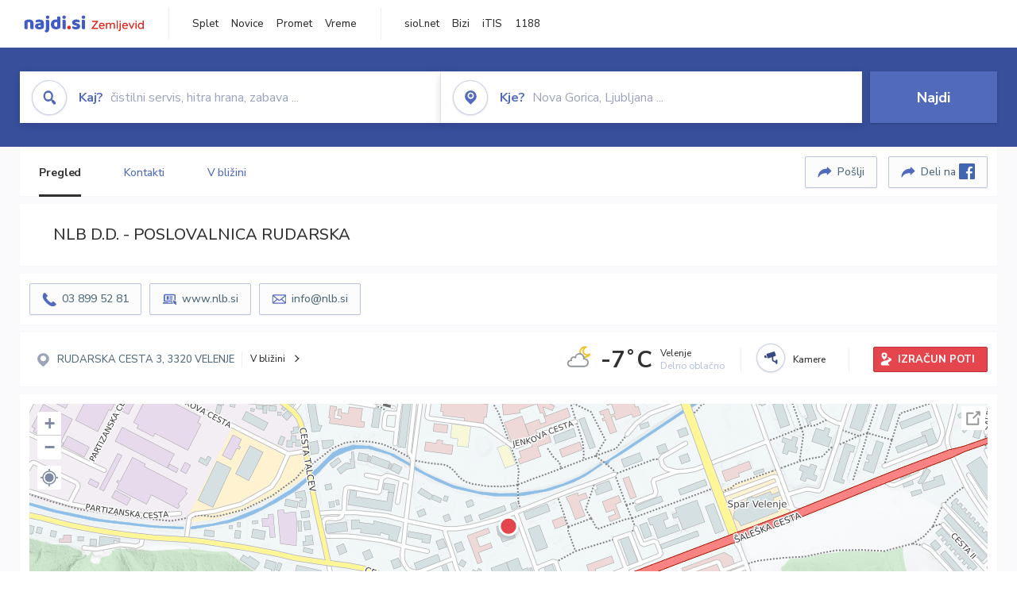

--- FILE ---
content_type: text/html; charset=utf-8
request_url: https://zemljevid.najdi.si/poi/POI20372/nlb-dd-poslovalnica-rudarska
body_size: 97810
content:



<!DOCTYPE html>
<html lang="sl-SI">
<head><meta charset="utf-8" /><meta http-equiv="x-ua-compatible" content="ie=edge" />
<title>NLB D.D. - POSLOVALNICA RUDARSKA - Banka na najdi.si</title>
<meta name="description" content="V NLB Poslovalnicah so vam za opravljanje bančnih storitev, svetovanje in informiranje o ponudbi na voljo bančni strokovnjaki.">
<meta name="keywords" content="NLB D.D. - POSLOVALNICA RUDARSKA, VELENJE 3320 VELENJE, Banka zemljevid">
<meta property="og:title" content="NLB D.D. - POSLOVALNICA RUDARSKA - Banka na najdi.si">
<meta property="og:description" content="V NLB Poslovalnicah so vam za opravljanje bančnih storitev, svetovanje in informiranje o ponudbi na voljo bančni strokovnjaki.">
<meta property="og:url" content="https://zemljevid.najdi.si/poi/POI20372/nlb-dd-poslovalnica-rudarska">
<meta property="og:type" content="website">
<meta name="viewport" content="width=device-width, initial-scale=1, shrink-to-fit=no" /><link href=" https://fonts.googleapis.com/css?family=Nunito+Sans:300,400,500,700,900&amp;display=swap&amp;subset=latin-ext " rel="stylesheet" /><link rel="stylesheet" href="../../assets/styles/styles.css" /><link rel="stylesheet" href="../../assets/styles/additional.css" /><link rel="stylesheet" href="../../assets/styles/leaflet-gesture-handling.min.css" /><link rel="stylesheet" href="../../assets/styles/slick.css" /><link rel="stylesheet" href="../../assets/styles/lokalno.css" /><link rel="shortcut icon" type="image/png" href="../../favicon.ico" />
    
    <script type="text/javascript">
        var jsSnippetCollector = [];
    </script>

    
    <script type="text/javascript">
    var pageData = {
        'pageType': 'map', //Dodano, fiksna vrednost
        'pageCategory': 'kartica',
        'advertiser': 'false',
        'visitorType': 'neprijavljen',
        'poiType': 'monolit;Banka',
        'poiName': 'NLB D.D. - POSLOVALNICA RUDARSKA',
        'poiId': 'POI20372',
        'dejavnost': 'Banka',
        'regija': 'Savinjska'
    };

    window.dataLayer = window.dataLayer || [];
    window.dataLayer.push(pageData);
</script>
    <script src="/assets/scripts/gam-helper.js"></script>
    
    <script type="text/javascript">
        (function () {
            var d = document,
                h = d.getElementsByTagName('head')[0],
                s = d.createElement('script');
            s.type = 'text/javascript';
            s.async = true;
            s.src = document.location.protocol + '//script.dotmetrics.net/door.js?id=1849';
            h.appendChild(s);
        }());
    </script>
    
    <script type="didomi/javascript" id="smarttag_script" src="//tag.aticdn.net/569028/smarttag.js" data-vendor="c:at-internet"></script>
    <script type="didomi/javascript" data-vendor="c:at-internet">
    document.querySelector('#smarttag_script').onload = () => {
        var tag = new ATInternet.Tracker.Tag();
        tag.page.set({
            name: encodeURIComponent(document.location.href),
            level2: '3',
            chapter1: pageData.pageCategory,
            chapter2: '',
            chapter3: ''
        });
        tag.customVars.set({
            site: {
                1: encodeURIComponent(document.location.href),
                2: encodeURIComponent(document.referrer),
                3: 'Zemljevid',
                5: pageData.poiId,
                6: pageData.dejavnost,
                8: pageData.poiName,
                9: pageData.poiType,
                10: pageData.regija,
                11: pageData.pageCategory,
                12: pageData.advertiser
            }
        });
        tag.dispatch();
    }
    </script>

    <script type="didomi/javascript" id="ocm_script" src="//cdn.orangeclickmedia.com/tech/najdi.si/ocm.js" async="async" data-vendor="iab:1148"></script>

    <script type="text/javascript">window.gdprAppliesGlobally = false; (function () { function n(e) { if (!window.frames[e]) { if (document.body && document.body.firstChild) { var t = document.body; var r = document.createElement("iframe"); r.style.display = "none"; r.name = e; r.title = e; t.insertBefore(r, t.firstChild) } else { setTimeout(function () { n(e) }, 5) } } } function e(r, a, o, c, s) { function e(e, t, r, n) { if (typeof r !== "function") { return } if (!window[a]) { window[a] = [] } var i = false; if (s) { i = s(e, n, r) } if (!i) { window[a].push({ command: e, version: t, callback: r, parameter: n }) } } e.stub = true; e.stubVersion = 2; function t(n) { if (!window[r] || window[r].stub !== true) { return } if (!n.data) { return } var i = typeof n.data === "string"; var e; try { e = i ? JSON.parse(n.data) : n.data } catch (t) { return } if (e[o]) { var a = e[o]; window[r](a.command, a.version, function (e, t) { var r = {}; r[c] = { returnValue: e, success: t, callId: a.callId }; n.source.postMessage(i ? JSON.stringify(r) : r, "*") }, a.parameter) } } if (typeof window[r] !== "function") { window[r] = e; if (window.addEventListener) { window.addEventListener("message", t, false) } else { window.attachEvent("onmessage", t) } } } e("__tcfapi", "__tcfapiBuffer", "__tcfapiCall", "__tcfapiReturn"); n("__tcfapiLocator"); (function (e, t) { var r = document.createElement("link"); r.rel = "preconnect"; r.as = "script"; var n = document.createElement("link"); n.rel = "dns-prefetch"; n.as = "script"; var i = document.createElement("link"); i.rel = "preload"; i.as = "script"; var a = document.createElement("script"); a.id = "spcloader"; a.type = "text/javascript"; a["async"] = true; a.charset = "utf-8"; var o = "https://sdk.privacy-center.org/" + e + "/loader.js?target_type=notice&target=" + t; if (window.didomiConfig && window.didomiConfig.user) { var c = window.didomiConfig.user; var s = c.country; var d = c.region; if (s) { o = o + "&country=" + s; if (d) { o = o + "&region=" + d } } } r.href = "https://sdk.privacy-center.org/"; n.href = "https://sdk.privacy-center.org/"; i.href = o; a.src = o; var f = document.getElementsByTagName("script")[0]; f.parentNode.insertBefore(r, f); f.parentNode.insertBefore(n, f); f.parentNode.insertBefore(i, f); f.parentNode.insertBefore(a, f) })("ec8d3ff2-59ed-427c-b245-d5ba0ea6db1f", "PhADYMXe") })();</script>

    <!-- Google Tag Manager -->
    <script>(function(w,d,s,l,i){w[l]=w[l]||[];w[l].push({'gtm.start':
    new Date().getTime(),event:'gtm.js'});var f=d.getElementsByTagName(s)[0],
    j=d.createElement(s),dl=l!='dataLayer'?'&l='+l:'';j.async=true;j.src=
    'https://www.googletagmanager.com/gtm.js?id='+i+dl;f.parentNode.insertBefore(j,f);
    })(window,document,'script','dataLayer','GTM-K2SMBD');</script>
    <!-- End Google Tag Manager -->

<title>

</title></head>
<body>
    <form method="post" action="/poi/POI20372/nlb-dd-poslovalnica-rudarska" onsubmit="javascript:return WebForm_OnSubmit();" id="form1">
<div class="aspNetHidden">
<input type="hidden" name="__EVENTTARGET" id="__EVENTTARGET" value="" />
<input type="hidden" name="__EVENTARGUMENT" id="__EVENTARGUMENT" value="" />
<input type="hidden" name="__VIEWSTATE" id="__VIEWSTATE" value="[base64]/Zzdjx7xBAF+6Gs4D9O5yLytbykxw5qY/A3si5iS0KCZbwnNJdcSCE2NWX6krilEe1IMGJpiYQEmkPIZssWi6+pSUomevKymKtt3mjdV8kHZF5ADz35JsPpsjURcA6Nzbz5UFZqa7z4mDGeMtDfKmCbAIqNrifmdm2yElsbcnZNXap9LlqGpkYUghkmBg2SmaBJSmAsvNjNeo+lmLBZ7ZxDcEsuY8arE/xH7vFylkqlBYBCB49iLcDSSHBjhGi0Mb9MMxCcuZ12gklPGUqOweTlS6I43LC/0CSWFt5CuFsB6vNT/9aoebTowXr6HfPTuR9tatI3lLr7Jd0ROWq5eIwawY1ZJGv98Aj9WBPh1/ddhBaHmqNmn3zZdGJLJ9MnVEkE0NCTdhJherER7vzmPh3Rdu9RzSF/llAgslp4uH0jYrHxLYzOo+oDbYB+fLFdVNGaFDoW237W2g+1K//F1Noj7yVwhgCM8iAm9/uXLKJIYWF6uzVad9++AycH4tPw+Vh2lr/nX3AJO/mXqqJd49QUJUiPSYCptipGamTHYyHQ4PYg4rUHj6YMX7p8nV7c9+YshgIgPTdhXNZfnRHpGYR00jZhuZNswhB5N9m9dnIAgmDfNULq27mDTGMr7P0gLWrlgtIdd7KK5ojE59vhkmDYuGRUBQ3FpTeaANfMpXiHHGfk/GN95t7/63U7bhoVyM5j9dKzglNjE6xzkXc1k+S7/7ukpowYoyaF9NnQ5bqWiupBUjfjOrhaEiuVIiAa/XLuW5+mIbCu+a7MPMXwpVJakKFbJ17iU1ivdTfkJh//uqdzqiL5U28CvG1yaiN/ceUKTl++VK64Ot6QLBfZptMeME/ug6Cahrz24BV8jUCeb6KXiREOa2k1s3syUjE8giXF3sq2ALK+cFA2eLE7i9sdOcyrI2B/kMAcUFNTWHE+kBvozn0gptITSGVuRMkPWzP1DhN05CsAFozpMpK2GkK7OA5MZg5o1vlqEMvFDxhsf6eJTCGMmIveSwz8usA9KAPUOlgxncnfY1bYiJMqcZ/uyXHs0JljLrTLJvPj7fM8IwvTB0Iyz0sCUYN4kJHxas/[base64]/1oug6jA+niSl2bKvrli/1TPU32RwSvBeHBWXFMLpa4yIbi1LkVWs0t9BJTWsu4CpwDXIRCbnNoYtq96jcVjgNPkL/gOuuhQ5dMyonaSTf411zu/jp2ipAF9J//h0eclf1DeoSxNuq/qx8DJ8KTYIz3I1N+wZhDjGLovATZoZrSeIFKxB5dGgj4DAGsKLODkK0CyFJUmYHxy6x+NtsMGRVb+uMvo+7INPRBVNpyyw1bkgMFiKFb6xZ/QrJRCN9sxWADBQKTnjmm+2PhU0o7Tj8pPDtQvtuYu2w3+gDVCQPuKg9JPrgHhCeo4GBtEAdRklBdXm6Le9AgjvVa6Q3ilpkSux5sGQixj/[base64]/1S7yhtrevox/M6/fBo5KIxQVSZlZQlonoES7ijeJbjCZ0IJNFe4QKbPDFrWlK6YAvxYypLyscJqWb7Jlx6MI4dKFd/dcn2rWrIDBaqboidZOOGn673r3TAGSU19AIr8QXv4DdA1TT+uvhlo7i+YHb/kmK7zsmgbfqVDpdfyurFOfeW3dkoVD/GgCJ1jn47c0UjrezPB6ciBCsDm3JQ48A7RP5vjE8e/apEIoz31m3Vv95j8UQmLqSyENgDFpL+7fIFBL+GsJbxcZvInWWiPFHkIWNZsSDTKx8EbwA9SisXN3cO4s4M2eubODRges92HYSlJdKw9DI1GQx7Wcz0xLGFp1HFpXKkgDCV3oqnzGfbUNAwa0FN5gjPtwzfReByGh8qJiHc/OS+JBCFxoh0uKsuz16Lvh0mFw9vcGLeaKfav6UIchvuh4641Nhh/uvxboJvXg/Lv/up9+VQFIDCt0X8+AL7wzcyycXcspVgpuVX2jDgcaMGv4ioc4Tr4xPbWO7B8hwGHRYmZTfuPaPNsy4JLcaAb7kqt2nBoz3j/voKyWP0QlFaytwTAbsYGd7j81OkzZ5slivM7d1Q3l7rveT+AgmEewKNmUTRI7OynHHa7MXSTgAMBera3eoZdGmhBClqc5yXhREnyIWmRjVzakS0CXMckgTFQ/aggJWvEv1PYRmCvkv4r0EhLjOS5/ThhtvYTd0eKiX7pgL8QNq5BJSGeAPP/0rUb7KXJcJvVwYwH3mBA7YlwshwSbM5JKtDM4yhfR14Wc0hp8W/riTn2SVs0Q85QDaKKd11ltERQe2SLNdSiGTy8nCMuCbeYMIFo9S9DIhfSIESd0Y2PtIqKKbFL/rIiUHx3Deeck7evLrzUgPcsHfV6o0/zkGpf6agIMhgRpzjbjqK7lisfo1STw4l5gbFNYvqHqhUEcNACRihUP35BAavUDuVsKSgBtJWuaQYt7NrznnwliNQx5U6AgAwVYu741Qx7xMTzke4cV5c9wEbAgZ2ecJoujtPYMM62PTWPC22KZ/lNHQUMtffC2IrQl2SfEBP3ACwYe8MqVHrNbizyPs11NP42AUO87HmhfEqQKFspkSpvLhRRkCcnEUbrqWT+virzCdIo6vrs+TxsM+Z2D185KFTSEJoXqV7eInGf3ENyEfRATy2Ub/+DcKmACVb5jKrR7KH2886z5vzXaJbTTyH+FPRvHE2sbGFVPJsMJh1jDW8mGWfPOwoZjJ8dxBlGUZmptkldrPWkkB90Ww9owlKSZ4jWWsqkzq8bMu3ae9Eq6+6/F4IK6DwIiIDvJr3cFm/8NXG6uRiYo4AHQhnyEzyOfw8v7OejfTZzKNXkeWa/wNFnL1f4AYmpMJtjfMaMZCWp5qR2LSW9Lrisru9yU5EGpnc6Mnu7K3hGIBbOogHYSbN17X05Zq92Y/iQvDn/[base64]/eDxjH8BNNb0tWSIKkP+FhV5npy64uuuAg6RE2Nc6GBIOo93/97g8YBogQneVioBrGe2a6EVVUUHRzsKjFxj4vb021HHZBTEi0qkiftUTO1c6cezRMwXNfslHjdF63oag20HmqsO7mGJi8mV3Chcsbb1dZbPy7qQg7zxYoJA1gBbMy613Iqr0lengoX4ZYxvBHoeeI74o5udTgqZv207P/ybNePjYQTR7ytArxl/KkgQNjvb8Gqcakq7iA0RlA10n3nhpJdVqJlWUct2hi9C6OywSleqYtxfkUU8laNvoEICtTZ6U403Fe7h+GW1q5de1dhCTx2eKC2cwl00PfCbMHoFCUkOXMnOCYsosvD2nYwA/v9qsEQEmIKZjVPrFfhiwyCJ6phcz6bjE+v/RkkbAUly2hc9JA/GMpnjWiKER/HiG39rYGmOhWNtxBAUB2wBtPw8hKZlQI4Q2YDT37wybOL5N779x4MckBUBEbJERWF9bu/Y80iVGcSxC9rCxgSGYnrtq0NthxX5Zm2VeS4wl2z3WxQCN+NheEOpoO/QpxgdAcOgJWJyFEdPH62t01Btu9TKX7ZvlQsj7w8NXddz0ty1LoNQMOkF302YJcaELk36NYWom229W8DGlMYrenfpbfXBJvIKTSjlL27QXWKYR+Ui5YxjksoT7DDMZ3FEZD16Vh6qX3A1jY4Np64X+yrapWIdRavx+VH/f5sb2MQDJp0yR5ORIUnGRq31qs0XEWQEiO0b3aft6rbWQSCn4gX2EMszZ6Fmx7R6qU8x+WRDrNkaF/W1kFjYV+gErKzu01rsb09V8+zaTgcOfn2mNKnquUav9D2jdeKGk03PZz/jV6o+Ro2jYa1OfrrsJj6ZPlwtCZrpPrwI10oHJ20/vUGzmJzGsjDCMjweEwige8rSZdSN4ReEcsfH/1a53sLR1j1LsZNWLo596rP4Irv86mMaIE0OvidyovqZqZB70wvOLaJ1sfYwgM58jKigjbZad9Ds6xUB5Lct16++48/wLuxYBbBZnhEZ2eH0LOrH6jjeUHPR5PMdNLf/Gsg9cE7wxr2AmyzyGwVfcpP0Jy6e4x28UCLd5GAWBwNOkO0Ier1YRwwfjK7OrY3bzyri6eJT3HiNtf40/dC6FHVvb3gwXqE0ml7uXMULM19MOrm42fUUw3rk/2rrBgrKlVz2GF3wDrWPC9nkK76v8e0NfF6Mqbv08e3XwWgUDSgDM3aXdawzbQ22P3caz2F0LIxTByLqAYMuuqJ7CA56+o8XYOqVaFUPL9XYornPQN9+cjE3QwgRCdaqJC6CHp43KvQ4UY0xPlJfp4kBkAJ/j4L51KIU01Z1MSrdMveYpuXPuysvlJGhDibnWHk0ULxLTjbiHNdqwb1ib/PTlsrNM80HDJV0VBrN2bvj+9QF3dzmldo4RGpYupvzoD3t34lAMTGTXaj9n5LtXp5jOhufhxJSkGYD+K77RbwX5fbZg4qFYN8DM/3YHHwtMDbYNQ2W8AtaBbFf9F+Yn/PlLaMdyGmcRrh6ULgKVAl7m6/VFw23f4Bzurvs+aRiFC4VeZNY2fT12d0WWLPdVUaX/QpJvl6z319QXV8koQcd9qEOOil7ARP441FqLUkyyAviYwf/0L5e9ya4OdCWaB5zHf/tfRcLWUVqBd8kuYrgYmNMiW1I1ix+Od6vduEjqwUrn+loHOWDoWiaskEBNnfuHGiSkv3/mL3jEArRtMrunkUEMvetvHEKsV6KGzLIaGMoHM5HkdJJRt7goE8Y7Y86xwoawux/fO2yEruZEDm5OlE2uZs+BZHJna/h436hpEYzhOohKuOMgoQvAV2U2KbrMK5wy914zr3HkS3mW7fuRvpW+PnLxY57Fkxxjx/AhPR1vjKrT/i4vAVQpADzzuxgaoUExVJLaReQqBDVRCdWOH0OYymRtnaB2bSP+jnXCAnz+xzfRsuTKZjrutnlfzPcCwO9yL6uvPARbylMJHwwzegAP3vDPXCedw+Cja+8uZXXRZEcNvupPCzZMs5X+dzNMfM1o7I6aaZhgwiJe3bCzV8tfhwcr2XRF/4xDwk6E9vTeJ7NrWTYmyWnq8dzx/z0pJhCMMgwWkxu1C3EiSrD/sZ6cIGC1EGIkCBk/x1/v9fzMnywCSUEMY5PIZD6Ql3GqI/EZjZ07/5oTfMpkEIYcHqFtMP+ugo6MPQr+yW/9DmxlFWLUWj7zZ+BfUuVfAFim/3u2MdCIuWYRXCb8F6VUeoTYiXJl/IBUbQ/b73/nEIxAHcUKcPKPAgqRfDie8xdfmXNnq8Azh6G1qrNyGRCXWrGtQM5dPit/xtWdyz749InQqPFs4FR23ETgnbXf7hh4BUCST2fNqKJXm0ew+ObRC3zEeto/jMUwqTIK7ofvU52pt2kqFT0cCKlz2DbGVSix6hHk1H6aj+QZWR4eRVv04IRMr/O8V0p7yBiTYXB2bue3L+q6FEoiUN/w/u3bfIpWvOBpxp0Kp1bX7nMVJcBjf3nvEghrVE3vXBkuqaClyYaQBUnWvTMfjmbfjBM/dLRb8rIhyYP+KbqdiE7C1tWh9Ru8eTehwLQwrwWnXdetWIHq6iwIPN3lKeUjeE4kmvPJPeEhlPxaENV4+GKdsNY07ZND92GYltGD0pZUacZ8aVOwvPzjfMI2MjFwF2+PRVxBz7F0KCN8l2w9S5nTLowBIrNY+X2EyADik4g1AevzThq7lWzWHQUuWn0MWun/lP6EL6hskRyMznduzThlvUQSW0T3F6IYZwrGHngr4C9nKxGfv13GFYaJq5tpxwuvo22IgAp8q1APyZ/9uq9YOag0rwj20qJdV4qEqQ4dKqmKdFxf/za646em4LzgoQ4Ep1VbaOywGkC25URfogaaUTNWLKIq6Q4SywnWxPW0uJSvBBK0G5bWzmc7H3AoQbJHAi+R3whOCzNVUa0k3WRlPhhN81r7ziY9kNF3pL0JJANqGh7YWPj/9hZi7FVfVKUBJOjAl2NVYI10Nl6X+Yh1Yx2UUBIwI6r9/WRp1+g04+6xyzNIgXqZddBpzfBsohAsZU4JdErzg+kpZgO1rzuNKocQjMqLSKijel3ik8+E97YELPdsOjApqHjSjD4EvEKnjk7UqKgkMkTnXQlwUta03RsuiImtjE87Vn0kBoCVn1QXcmhldd53NaColtHqIaHIyMmUhInYgYXdCaEIVYEZqTZpdEpzkdPTYbPBwhm/qOznZCkmrQ6EN2opMIPFNNXxDb0I0PiQCFgXtmOpagmviqZhk5D8CL7rbQGjntXiSC4pDF2ca8Q1nr+Md6g/65O2RnpK2PZmcd04Zjqsft3byBWRSP+xDD/eH+xSbtan3X3mdMwsgSk8UE2IEUeI7MI/HfCoibqOhngsFnX64Y7QlB7+W+rS//g962tWs4UUbimKlIEQfWKihmBacGWneRsweq6igxaIK1n5+2kCKXQCrk/VfkxkAmiqHR14Z547uiUf84sT3188r94R2dpwJ4lKxfe3savBKD8pv1N7Eu3q250uoUX+Tr1p/0LIn8fYRxJyUNDBC2cKl5ItqnQHirBRIPq5mq0FwNTFqyipmFO0wkwldQkmE96/nllndCXgeK3/5zUUvvYu3mi02lLtpXcRZuMxhxMDCL35/2Fa+GgTKnWuYEjLHaicO9D18Dzd+7nGfjIbhAs7Ppj9oM8aTahpAnvMFBvD3mXeJYcWNsaztt+NA66XmH51LjUx6j8SgUIT16FrugynGk8XfRGHU1/sHd3nwXG8f13vExvn+G9e3fiKKp+7aCui3V7HofENQokqq1dgS6eU/552JLnL0dNHZJuVmHDF+dj0lsS3uVFyLsvnlEAYnFffERuft3Kk9FoDSUAiUSuKytkD56yqr64432epgdTtpaOPT27CFTnlbDzldZtKRT/JP3JMoPpKgKB99eLEqwRXy/uLeYR1rpgKklJRH4keBBNitqBQ8PBbTR74O4hMnzhQLQlSn7jQ+GaAYv9X2owFqAM8154I+MeBm0S1UiEqWrnAH6PFIaGAcvhiRdfueDPkLCRM7S8HOLbEP4tbnEbuz4qql3PKrq1El2T5/6Q6g2sWHjKksjPgTy5Ve6Of8gDjoRoK3JdVH0MhFzcT3S3psWbe+2U8ctaHIKhpAcBYGlF4FG1WZehM2UbsAQzBhj0LnZ+VikXyw03Dj9W8JbaUsZZPxgw5+StgKQO7/c2R0tVOb1sJJ9NpyV3W8s/2v1IIjeUHKuvUpfeSRWV4ezCkoUr4SM0/coW0S4/Rrn7WcJsbkKn0Hrk7Fs12dSymrcJNTkbewAwXMz8l/[base64]/B4uH/scw2aYUPGSuAB0FPRuE+v/xSfWXhZWHKb5r9GsjBVx74aMBZ/LRzOIiGifx73fsdL65XadHa/sTmUOVM7sRAmR7a1cw/B+1urCPWBvx1KXammYwtXpl3SuYsgMtM28by/bQG2nnj4B/EojivP4Zw6JUv2jVDkenWHh8oaJxMIH2B+l4196n/e5kUwYSkDFRr8QCBdNBrQYbP/6wOE2oFsa2Ye0GOPtlAhUDDYpmp8Tk7ax+DnPdvMIiZ3EJetReB5K5jhDpDxqGJEA+oY4m6qER0fSKzvU9MGK0QxK0yJGnNvYKPz2DQCtNS0uWn5YnPbRYTU/hWBo5XN5oQiNBz2tAAQz6sRpi8Z91WzdIppiXkU2ASiVA0Nu9pMZztuHgCyOCOCM4N86U62UlR0Aud7hWp10Q1Kb9KRP6gyn4W+xlQMzQioW7osyJu8NeQ2EK9AKiFwqM4plRD8LNgbtqFUG4/Xy/iU71BuyUF1g7qN4ROhf6CmsKjKNi1ngvagNa2gIJnvdryQPTBGdRYJPDpzhK5u9OUy3Rg2J9Nc0UNKZglJlPj8+wqMpVhNL39mpRIUnkUjZgztZTaW34HWMMWHYcvb0RVKxD93BhNfoWWBGgevSWgEE9AL5y1YWhDrCKJGncNOA53aPvRZGADXf26qsshn637MQ/7cxVuc30ObbJRdO0uB9rzMYQFboC6IIh1HS0tDENDSICbqvytIR3PFnIcWkRPvoEQtak/+Bo3QaYDlrpB2LpsWMxyYyeGhCJCmXxndgVimO3iYHwqDXJ8aEmM4kw46aW2QWTLRL3o9D0d98/[base64]/[base64]/fKkWrsCLZvBJOdPp5t585N/cpI65ZZQjaS/QWfNhGWv+wo5N7gEFpOJphZXbRLYYtUp6Csq9fJ02TX+lpb4aya/9z0OAyKdzLGP6EJZjcrcSHLbgzjMK6X720NTo6oUn+qq5cwTTj7Albuc5TW2FU9ugWaRDKjuT6Sxheo3LWne15Rsqo+JxLEIXj+kT26bVKdMf6P54vLTnyWYAUEraKwzDePY1Z7FMXd/4L0kReUBfa07/uHIx6FtNPdYb+YWvYfUD3SBircEbTMJ3GzW/37Koeyf6TQDzg/qmauFmpIYS4VYID8wDeKsRL05mS0o/GblQ60G632zzDNnKQ0DjwWfU7TBk67/+3fePG74ezezsJJK27Qmvwv6p6PMitypWu48t5nYXKCUdOOcuBTgGOWc9MNCXNAA5xUCl9SWEfvWrqq5YSCgAxUj/yTMYGUrEW774E6ZNwIm1Yn9UGdd5/GWa2SeOjtqwL5QocRWWt8sOZrfgqz4zvSD/LmAOxuSQ6sLDI6Dx5TXcTMTGXL7RzvYBKj06ZY8dwlj/D5ZGfNUG6tWXcXBU1dFcJ/Qe1D6sEirOCMIrDJt+BUulZrEQWxIChGO8+ZlbORNNufK1+cfFIYhXUE0b3BDjPozy0XD/lIkrfksnrKXAZL/1WxVQ0a8q6RSAudOEMdVH8CgKX55oiSVPmxmII9goXS6y1BqGnEqOl7cH/wAgkZM4ubpt0u5ehFRmyry0d0a6K8GGD0cAVIxuJjGgky3FcwqdubH5LCKQXTz6+DM0BFPtbMqoD/+yOCZDPwPiP6V9TMamaFJ0ZF+1m0rugDMznGAhAqFNLpAgFfe7Q+yC9raw0okqRChVS6anEKObOHgY2r8ij/735JVu8rM5DVqe5jGSPUGhl5G8nrX1mWeDZmSxB63XhSad9iWTAv24mBA8KqczOE3gIfynZ5HEUOqsquOUklLDLigReDaGkFus1sBq/owxX11+rMQRznAjUNDWmV8E9dgIJW50zRkkzCnSDh7xyAJFqZNOAfXAZiJc2mFBHV/CjK1k+B+oJ+WpL2s1eXh0OhnctLWIJUIJ3aU5E54nT4JoShWrdrrUtktmynjXuLgdAoCfDwXq9kvxPo9/NC1O/t3c0YF8E1ZN6gNuIOf22Sr1q2mXpTpQiCzyrC52CPUnEVFW6Oi67bf1RFFwdUf0iJ9+QicckZ/xVSTYksCdnBff9b0e1j7EzYLVzdyAEZ2RiEg19szlsJPMKXmfL21RmStUYc7eapYgBDLmiYVW6aLoNH8LsbA55aDFXoBpAsbbyLUIfoLIMqLARV/C6wsvVKppPpPXj8z8fyRU8AcmAhCbjkmnCxkst6KrbVt7G1gkktyMJMSCA/ZiiVOTAFnEzFtx8/XbY2go+9TnAu4/JXFCw/JwmgfL+PPqW13QHdqpR9n/WXfoKWRjqy9D3/iIw0jFwhROSciI5RTGFpV3izZlD5KmamoOFu/F9NS0OTqjOxo1cFA35Lky6+QbGPNjojDpGl6Lo9x73J5ApjYK0JNqQwGtaVreL1sPIfotHIRb/0xgVphwLcPkKW3Ko2IycxP6PS+YeYDCvb9OO/cksnYWlwGtMtCxnfxy9YVFV2t2h+GIJdaoSaI9yzOPC/Gj+8vjfejEWetUSzCUJEfgcutftZEe4HIG7op7FVKakOGTMHTJkmrqdgDCfv35IfZWGy2AP4vSwa/[base64]/F08QfYeknoFp/fzBqX0JxY7ubgCibf1CLpXPKsOZOkHO7UN0WzY+jKlvmku9hPzb9UbAS50ldR/otaJxyhFB+M4tMOdEPo8xnK2jo8AnqS3nhqL/5+UEDVFM83FaIOSIL4LtS5zIDJg0PPaypY3xW7uXbDvMwZLExvxb3OiJ+4Wc6NQlM536PFnDUAG4jAAQ1ZiPSZc0D3zszceB5x7oik1hHMKZdqOR4+nQqbbsb8vQZ5CsGrUeMg5A5WGtizhnn0Qg0veS2yE7si5rCNlWKyRS/JbyotybIMpXDu6nbepg=" />
</div>

<script type="text/javascript">
//<![CDATA[
var theForm = document.forms['form1'];
if (!theForm) {
    theForm = document.form1;
}
function __doPostBack(eventTarget, eventArgument) {
    if (!theForm.onsubmit || (theForm.onsubmit() != false)) {
        theForm.__EVENTTARGET.value = eventTarget;
        theForm.__EVENTARGUMENT.value = eventArgument;
        theForm.submit();
    }
}
//]]>
</script>


<script src="/WebResource.axd?d=pynGkmcFUV13He1Qd6_TZMIXGY6gO-60KGhZE9VSgzC_09PWBTVzSfrtGqXEDJE2hcGwzs6_L1zU2hhmRaU7Yw2&amp;t=638901843720898773" type="text/javascript"></script>


<script src="/ScriptResource.axd?d=nv7asgRUU0tRmHNR2D6t1BGwYEedBKbMoFDvZYaHEQ7FjYfIfFSKz5HUnV4xY8HgCmqCyGW_JzlazpehAV09CZ_HHbmnaJG2djvpLG6YhYPxgh97iFx-bin-PlKZppYzgB76lFRvkMfqPi-vka2_tw2&amp;t=ffffffffe6692900" type="text/javascript"></script>
<script src="/ScriptResource.axd?d=D9drwtSJ4hBA6O8UhT6CQsXqbG_US8zHj_Gwzxc7P-ldmmpHsXGdavcBqjjQU_JOpc7lLc0DbzCjeylTRZv9xZc49_TJG0S89Xas94DIjlJgtUy7glatlB9Mq-dz7Fnsxw2KShz0T-zK_I-8ynCHKZSFh_zEMZRewCXwIQ5j6aA1&amp;t=32e5dfca" type="text/javascript"></script>
<script type="text/javascript">
//<![CDATA[
if (typeof(Sys) === 'undefined') throw new Error('ASP.NET Ajax client-side framework failed to load.');
//]]>
</script>

<script src="/ScriptResource.axd?d=JnUc-DEDOM5KzzVKtsL1teH8GeL7Pv8iukUL7MYOdecBxfnUy9Nigq62xuWYrlAYH7P9LU5CQTaBZ5HSIqiED2SOCgFpzJ5KeXPW34gjKp6f7FzCAj450ktIvBX4kqV3hsAMj1Rq7QIY1lJKVFZn3Lb6K5TsQw8KMOAMEzHfkLlPEm-X_eftex_EpJSKNIbK0&amp;t=32e5dfca" type="text/javascript"></script>
<script type="text/javascript">
//<![CDATA[
function WebForm_OnSubmit() {
if (typeof(ValidatorOnSubmit) == "function" && ValidatorOnSubmit() == false) return false;
return true;
}
//]]>
</script>

<div class="aspNetHidden">

	<input type="hidden" name="__VIEWSTATEGENERATOR" id="__VIEWSTATEGENERATOR" value="687FC32E" />
	<input type="hidden" name="__EVENTVALIDATION" id="__EVENTVALIDATION" value="D7/Q0mobtOP7QWWaIjbUnGhwlo42BSQcqCEMccAFGGt9quouJpmC2lGiewBeqtWKnNFYWu3ZH4E/fDpjpCR2VCNtEOHaOKDUtxuWC7H1gdYFxDpptn8XTAtbjs0oDHT98HeCJNhjYXn3rsxPODSaz9qA+Mejp5C7Q2zJ9IJBMu65O14MOQXL0vLCKnsbm5jQPot6Iq6bglIDRXXL7j/4FIhf8eqokVWhwFodLcU5VP8dplMl72oSWzB/y13FEr9LvFrNEFrzACOxq3agPmheMr2o46hVSxprWp9GKtOFEOv/i2IqBCrsqbLPHjlpPcgjtLcueeIxHPvMCaGf0hOWfTl6v4R1Ex/2rFRqVVB41r40TkavTJ6LnJgld+H7nJjQkJTvDtBmUWd2PiqUcnV7eJYUs3i+OEvrtfpURLzZVGTUicuM7wOu60dxV4oEfXWfpYJ1Aij3TkyIrpeUqhIdY4eqoT97xdvtwpKL2z581tXdlOO1Nn2p8xzJw5ydU3sNQQDX8sBQ+9YTDhSfxmN/H58ZB9JQF1a/mW20NfVbqeB1wfm/6JEgWgR9ibGs1wvuJMA3cU/fRoGMEZPFLq3tYfwYLifHMKv2NvUO6pWWFxCXVr9kQUU7F4z4T6RzNE7JJ4ESO1ruhHhlNuTPiLwRHtyjGXwCyD0naDeYi0o2SmjjbmsWU1zAdgfq9huPr6CONdh5LH3ZbUXuyklC6NctJwJZGEL2m48YWdneUD5OeJ4=" />
</div>

        <!-- Google Tag Manager (noscript) -->
        <noscript><iframe src="https://www.googletagmanager.com/ns.html?id=GTM-K2SMBD" height="0" width="0" style="display:none;visibility:hidden"></iframe></noscript>
        <!-- End Google Tag Manager (noscript) -->

        <script type="text/javascript">
//<![CDATA[
Sys.WebForms.PageRequestManager._initialize('ctl00$scriptManager1', 'form1', [], [], [], 90, 'ctl00');
//]]>
</script>

        <a class="skip-link screen-reader-text" href="#maincontent">Skip to content</a>

        <!--[if lte IE 9]>
        <p class="browserupgrade">You are using an <strong>outdated</strong> browser. Please <a href="https://browsehappy.com/">upgrade your browser</a> to improve your experience and security.</p>
        <![endif]-->

        <input type="hidden" name="ctl00$hfGPS" id="hfGPS" />
        <script type="text/javascript">
			jsSnippetCollector.push(
'if (navigator.geolocation != null) {let gpsBother = Cookies.getSubkey("lokalno", "gpsBother");if (gpsBother == null)return;let gpsBotherCount = Cookies.getSubkey("lokalno", "gpsBotherCount");if (gpsBotherCount == null) {Cookies.create("lokalno", "gpsBotherCount", 0, null, null, null);}gpsBotherCount = parseInt(Cookies.getSubkey("lokalno", "gpsBotherCount"));if (gpsBotherCount == 0) {Cookies.create("lokalno", "gpsBotherCount", 5, null, null, null);navigator.geolocation.getCurrentPosition(function(gps) {window.lokalno.gpsLocation = { lat: gps.coords.latitude, lon: gps.coords.longitude };$("input[type=\'hidden\'][id=\'hfGPS\']").val(JSON.stringify(window.lokalno.gpsLocation));for (let i = 0; i < window.lokalno.gpsCallbacks.length; i++) {window.lokalno.gpsCallbacks[i]();}Cookies.create("lokalno", "gpsBotherCount", 0, null, null, null);}, null, {maximimAge:30000});} else {if (gpsBotherCount > 0) {gpsBotherCount--;Cookies.create("lokalno", "gpsBotherCount", gpsBotherCount, null, null, null);} else {Cookies.create("lokalno", "gpsBotherCount", 5, null, null, null);}}}');
        </script>

        

<header class="header header--main header--top">
	<div class="header__desktop">
		<div class="header__left">
			<a href="/" id="ctlHeader_aHome" class="logo--header"></a>
		</div>
		<div class="header__intermediate header__navigation">
			<ul>
				<li><a href="https://najdi.si" title="najdi.si" target="_blank" rel="noopener">Splet</a></li>
				<li><a href="https://novice.najdi.si" title="novice.najdi.si" target="_blank" rel="noopener">Novice</a></li>
				<li><a href="https://zemljevid.najdi.si/promet" title="zemljevid.najdi.si/promet" target="_blank" rel="noopener">Promet</a></li>
				<li><a href="https://zemljevid.najdi.si/vreme" title="emljevid.najdi.si/vreme" target="_blank" rel="noopener">Vreme</a></li>
			</ul>
		</div>
		<div class="header__middle header__navigation">
			<ul>
				<li><a href="https://siol.net/" title="siol.net" target="_blank" rel="noopener">siol.net</a></li>
				<li><a href="https://www.bizi.si" title="Bizi" target="_blank" rel="noopener">Bizi</a></li>
				<li><a href="https://itis.siol.net" title="iTIS" target="_blank" rel="noopener">iTIS</a></li>
				<li><a href="https://www.1188.si/" title="1188" target="_blank" rel="noopener">1188</a></li>
			</ul>
		</div>
		
	</div>
	<div class="header__mobile">
		<div class="header__mobile__top">
			<button class="burger" type="button">
				<span class="burger__line burger__line--1"></span>
				<span class="burger__line burger__line--2"></span>
				<span class="burger__line burger__line--3"></span>
			</button>
			<a href="/" id="ctlHeader_aHomeMobile" class="logo--header"></a>
            <!--search icon-->
            <a class="icon icon-search search__expand" href="#"></a>
            <!--search icon-->
		</div>
		<div class="header__mobile__panel">
			<div class="header__mobile__panel__inner">
		        
				    
		        <div class="header__intermediate header__navigation">
			        <ul>
				        <li><a href="https://najdi.si" title="najdi.si" target="_blank" rel="noopener">Splet</a></li>
				        <li><a href="https://novice.najdi.si" title="novice.najdi.si" target="_blank" rel="noopener">Novice</a></li>
						<li><a href="https://zemljevid.najdi.si/promet" title="zemljevid.najdi.si/promet" target="_blank" rel="noopener">Promet</a></li>
						<li><a href="https://zemljevid.najdi.si/vreme" title="emljevid.najdi.si/vreme" target="_blank" rel="noopener">Vreme</a></li>
			        </ul>
		        </div>
		        

                <a id="ctlHeader_aRoutesOpen" class="button button--red button--medium button--block button--routecalc" title="IZRAČUN POTI" href="javascript:__doPostBack(&#39;ctl00$ctlHeader$aRoutesOpen&#39;,&#39;&#39;)">IZRAČUN&nbsp;POTI</a>
				    
				<div class="listbar">
					<div class="listbar__inner">

						

                        
						    <div class="listbar__item">
                                <a href="/najdi/?dejavnost=Gostilne in restavracije" id="ctlHeader_rptSeasonalActivitesMobile_aLink_0" title="Gostilne in restavracije">
							        <div id="ctlHeader_rptSeasonalActivitesMobile_divIcon_0" class="listbar__item__icon icon ia-gostilne-in-restavracije ia-gostilne-in-restavracije--blue icon--small"></div>
							        <div id="ctlHeader_rptSeasonalActivitesMobile_divText_0" class="listbar__item__label">Gostilne in restavracije</div>
                                </a>
						    </div>
                        
						    <div class="listbar__item">
                                <a href="/najdi/?dejavnost=Hoteli" id="ctlHeader_rptSeasonalActivitesMobile_aLink_1" title="Hoteli">
							        <div id="ctlHeader_rptSeasonalActivitesMobile_divIcon_1" class="listbar__item__icon icon ia-hoteli ia-hoteli--blue icon--small"></div>
							        <div id="ctlHeader_rptSeasonalActivitesMobile_divText_1" class="listbar__item__label">Hoteli</div>
                                </a>
						    </div>
                        
						    <div class="listbar__item">
                                <a href="/najdi/?dejavnost=Dostava hrane" id="ctlHeader_rptSeasonalActivitesMobile_aLink_2" title="Dostava hrane">
							        <div id="ctlHeader_rptSeasonalActivitesMobile_divIcon_2" class="listbar__item__icon icon ia-dostava-hrane ia-dostava-hrane--blue icon--small"></div>
							        <div id="ctlHeader_rptSeasonalActivitesMobile_divText_2" class="listbar__item__label">Dostava hrane</div>
                                </a>
						    </div>
                        
						    <div class="listbar__item">
                                <a href="/najdi/?dejavnost=Trgovina" id="ctlHeader_rptSeasonalActivitesMobile_aLink_3" title="Trgovina">
							        <div id="ctlHeader_rptSeasonalActivitesMobile_divIcon_3" class="listbar__item__icon icon ia-trgovina ia-trgovina--blue icon--small"></div>
							        <div id="ctlHeader_rptSeasonalActivitesMobile_divText_3" class="listbar__item__label">Trgovina</div>
                                </a>
						    </div>
                        
						    <div class="listbar__item">
                                <a href="/najdi/?dejavnost=Picerije in špageterije" id="ctlHeader_rptSeasonalActivitesMobile_aLink_4" title="Picerije in špageterije">
							        <div id="ctlHeader_rptSeasonalActivitesMobile_divIcon_4" class="listbar__item__icon icon ia-picerije-in-spageterije ia-picerije-in-spageterije--blue icon--small"></div>
							        <div id="ctlHeader_rptSeasonalActivitesMobile_divText_4" class="listbar__item__label">Picerije in špageterije</div>
                                </a>
						    </div>
                        
						    <div class="listbar__item">
                                <a href="/najdi/?dejavnost=Cvetličarna" id="ctlHeader_rptSeasonalActivitesMobile_aLink_5" title="Cvetličarna">
							        <div id="ctlHeader_rptSeasonalActivitesMobile_divIcon_5" class="listbar__item__icon icon ia-cvetlicarna ia-cvetlicarna--blue icon--small"></div>
							        <div id="ctlHeader_rptSeasonalActivitesMobile_divText_5" class="listbar__item__label">Cvetličarna</div>
                                </a>
						    </div>
                        
						    <div class="listbar__item">
                                <a href="/najdi/?dejavnost=Bar" id="ctlHeader_rptSeasonalActivitesMobile_aLink_6" title="Bar">
							        <div id="ctlHeader_rptSeasonalActivitesMobile_divIcon_6" class="listbar__item__icon icon ia-bar ia-bar--blue icon--small"></div>
							        <div id="ctlHeader_rptSeasonalActivitesMobile_divText_6" class="listbar__item__label">Bar</div>
                                </a>
						    </div>
                        

					</div>
				</div>
			</div>
		</div>
	</div>
</header>


        
    <div class="site" id="maincontent">
        

<section class="search-inline">
    <!--filter.html - START - 1/1-->
    <!--<div class="container-fluid">-->
    <div class="container">
    <!--filter.html - END - 1/1-->
        <div class="search-inline__wrapper">
            <div class="search-inline__form">
                <div id="search-form">
                    <div class="input input--icon input--focus input--focus input--dropdown">
                        <div class="input__overlay">
                            <div class="input__overlay__icon icon icon-search icon-search--blue icon--circle icon--large"></div>
                            <div class="input__overlay__placeholder">
                                <span><strong>Kaj?</strong>&nbsp;čistilni servis, hitra hrana, zabava ...</span>
                            </div>
                        </div>

                        

<div class="input__dropdown">
    <div class="input__dropdown__list">
        
    </div>
</div>

<!-- example with inline SVG icons-->


<!-- .example with inline SVG icons-->


                        <label class="sr-only">Kaj? čistilni servis, hitra hrana, zabava ...</label>
                        <input name="ctl00$cphBody$ctlSearchInline$inWhat" type="text" id="cphBody_ctlSearchInline_inWhat" class="input__field" autocomplete="off" />
                    </div>
                    <div class="input input--icon input--focus input--dropdown">
                        <div class="input__overlay">
                            <div class="input__overlay__icon icon icon-pin icon-pin--blue icon--circle icon--large"></div>
                            <div class="input__overlay__placeholder">
                                <span><strong>Kje?</strong>&nbsp;Nova Gorica, Ljubljana ...</span>
                            </div>
                        </div>

                        

<div class="input__dropdown">
    <div class="input__dropdown__list">
        
    </div>
</div>

<!-- example with inline SVG icons-->


<!-- .example with inline SVG icons-->


                        <label class="sr-only">Kje? Nova Gorica, Ljubljana ...</label>
                        <input name="ctl00$cphBody$ctlSearchInline$inWhere" type="text" id="cphBody_ctlSearchInline_inWhere" class="input__field" autocomplete="off" />
                    </div>
                    <div class="input input--submit">
                        <button onclick="__doPostBack('ctl00$cphBody$ctlSearchInline$btnSearch','')" id="cphBody_ctlSearchInline_btnSearch" class="button button--blue button--large button--block" type="button">Najdi</button>
                    </div>
                </div>
            </div>
        </div>
    </div>
</section>



        

<section class="buttonbar">
    <div class="container">
        <div class="buttonbar__wrapper">
            <label class="buttonbar__dropdown dropdown dropdown--left mobile-only">
                <div class="dropdown__button">
                    Pregled
                </div>
                <input class="dropdown__input" type="checkbox">
                <ul class="dropdown__menu">
                    <li class="active"><a class="scrollto" href="#overview" title="Pregled">Pregled</a></li>
<li><a class="scrollto" href="#contact" title="Kontakti">Kontakti</a></li>
<li><a class="scrollto" href="#nearby" title="V bližini">V bližini</a></li>

                </ul>
            </label>
            <div class="buttonbar__navigation desktop-only">
                <ul>
                    <li class="active"><a class="scrollto" href="#overview" title="Pregled">Pregled</a></li>
<li><a class="scrollto" href="#contact" title="Kontakti">Kontakti</a></li>
<li><a class="scrollto" href="#nearby" title="V bližini">V bližini</a></li>

                </ul>
            </div>
            
            <label class="buttonbar__dropdown dropdown dropdown--right mobile-only">
                <div class="dropdown__button dropdown__button--button">
                    Orodja
                </div>
                <input class="dropdown__input" type="checkbox">
                <ul class="dropdown__menu">
                    
                    <li id="cphBody_ctlButtonBar_liMobileAShare">
                        <a class="modal__open" href="#share" title="Share" data-url="/poi/POI20372/nlb-dd-poslovalnica-rudarska"><span class="icon icon-share"></span>Pošlji</a>
                    </li>
                    <li id="cphBody_ctlButtonBar_liMobileAFBShare">
                        <a class="fb-share" href="https://www.facebook.com/sharer/sharer.php?u=https%3a%2f%2fzemljevid.najdi.si%2fpoi%2fPOI20372%2fnlb-dd-poslovalnica-rudarska" target="_blank"><span class="icon icon-share"></span>Deli na <img src="assets/images/fb.png" /></a>
                    </li>
                    
                    
                </ul>
            </label>
            <div class="buttonbar__buttons desktop-only">
                
                
                    <a class="button button--medium button--icon button--share modal__open" href="#share" data-url="/poi/POI20372/nlb-dd-poslovalnica-rudarska">Pošlji</a>
                
                
                    <a class="button button--medium button--icon button--share fb-share" href="https://www.facebook.com/sharer/sharer.php?u=https%3a%2f%2fzemljevid.najdi.si%2fpoi%2fPOI20372%2fnlb-dd-poslovalnica-rudarska" target="_blank">Deli na <img src="assets/images/fb.png" /></a>
                
                
                
            </div>
        </div>
    </div>
</section>

        <section id="cphBody_ctlDetailHeading_sectionHeading" class="heading">
    <div class="container">
        <div class="heading__wrapper">
            
            <div class="heading__title">
                <h1 id="cphBody_ctlDetailHeading_hTitle">NLB D.D. - POSLOVALNICA RUDARSKA</h1>
            </div>
        </div>
    </div>
</section>



        

<section class="buttonbar buttonbar--white" id="contact">
    <div class="container">
        <div class="buttonbar__wrapper">
            <div id="cphBody_ctlButtonBarContacts_divButtonsHolder" class="buttonbar__buttons"><a class="button button--medium button--icon button--phone" href="tel:03899 52 81" title="Kliči  899 52 81">03 899 52 81</a><a class="button button--medium button--icon button--web" target="_blank" title="Obišči  www.nlb.si">www.nlb.si</a><a class="button button--medium button--icon button--email" href="mailto:info@nlb.si" title="E-sporočilo za  info@nlb.si">info@nlb.si</a></div>
            
            <div class="buttonbar__buttons buttonbar__buttons--split">
                
                
                
            </div>
        </div>
    </div>
</section>

        

<section class="addressbar">
    <div class="container">
        <div class="addressbar__wrapper">
            <div class="addressbar__left">
                
                    <div class="addressbar__address">
                        <address id="cphBody_ctlAddressBar_addr">RUDARSKA CESTA 3, 3320 VELENJE</address>
                    </div>
                    <div class="addressbar__action">
                        <a class="scrollto" href="#nearby" title="V bližini">V bližini</a>
                    </div>
                
            </div>
            <div class="addressbar__right">
                <div class="infobar">
                    <div id="cphBody_ctlAddressBar_divWeather" class="weather">
                        <a href="/vreme/4fea5a892d72439e8aff07c39d5915d8/Velenje" id="cphBody_ctlAddressBar_aWeather">
                            <div class="weather__icon">
                                <div id="cphBody_ctlAddressBar_divWeatherIcon" class="icon icon-weather icon-weather--partly-cloudy-night"></div>
                            </div>
                            <div class="weather__info">
                                <div id="cphBody_ctlAddressBar_divWeatherTemperature" class="weather__info__temperature">-7˚C</div>
                                <div id="cphBody_ctlAddressBar_divWeatherForecast" class="weather__info__forecast"><p>Velenje<br /><span>Delno oblačno</span></p></div>
                            </div>
                        </a>
                    </div>
                    <div class="livecam">
                        <div class="livecam__icon">
                            <a href="/kamere-v-blizini/POI20372" id="cphBody_ctlAddressBar_aNearByWebcams" class="icon icon-livecam icon--circle" title="Bližnje spletne kamere"></a>
                        </div>
                        <div class="livecam__info">
                            <a href="/kamere-v-blizini/POI20372" id="cphBody_ctlAddressBar_aNearByWebcamsText" title="Bližnje spletne kamere">Kamere</a>
                        </div>
                    </div>
                    <div class="button-group button-group--right desktop-only">
                        <a id="cphBody_ctlAddressBar_aRoutesOpen" class="button button--red button--small button--routecalc" title="IZRAČUN POTI" href="javascript:__doPostBack(&#39;ctl00$cphBody$ctlAddressBar$aRoutesOpen&#39;,&#39;&#39;)">IZRAČUN&nbsp;POTI</a>
                    </div>
                </div>
            </div>
        </div>
    </div>
</section>

        
        

<section class="map">
    <div class="container">
        <div class="map__wrapper map-container">
            <div id="detailsTopMap" class="map-details-company origin-map"></div>
            <a class="map__expand modal__map" href="#map-modal" data-map="expanded-map" title="Celoten zaslon">Celoten zaslon</a>
            <span class="speed-scale hidden"></span>
        </div>
    </div>
</section>

<section class="details details--compact mobile-only">
    <div class="container">
        <div class="details__wrapper">
            <a id="cphBody_ctlDetailsTopMap_aRoutesOpen" class="button button--red button--medium button--block button--routecalc" title="IZRAČUN POTI" href="javascript:__doPostBack(&#39;ctl00$cphBody$ctlDetailsTopMap$aRoutesOpen&#39;,&#39;&#39;)">IZRAČUN&nbsp;POTI</a>
        </div>
    </div>
</section>

<script type="text/javascript">
    jsSnippetCollector.push('{    window.lokalno.maps.detailsTopMap = window.lokalno.MapHelper.createMap("detailsTopMap", [46.35936500, 15.11291200], 16);    let t = [{ lat: 46.35936500, lon: 15.11291200, icon: window.lokalno.MapHelper.icon_dot_red, imgUrl: "", imgAlt: "NLB D.D. - POSLOVALNICA RUDARSKA", title: "NLB D.D. - POSLOVALNICA RUDARSKA", address: "RUDARSKA CESTA 3 , VELENJE", url:"/poi/POI20372/nlb-dd-poslovalnica-rudarska" }];    window.lokalno.MapHelper.createMarkers(window.lokalno.maps.detailsTopMap, t, null);}');
</script>

        

        <!-- /316183515/najdi.si/inline1 -->
        <div id="inline1" data-ocm-ad style="min-height:250px"></div>

        
        

<section class="details" id="overview">
	<div class="container">
		<div class="details__wrapper">
			<div class="details__heading">
				<h2>Podrobnosti</h2>
			</div>

            

<div class="details__section">
	<div class="details__section__title">
		<h3>Kratek opis</h3>
	</div>
	<div class="details__section__content presentation">
		<p id="cphBody_ctlOverview_ctlOverviewPresentation_pDescription">V NLB Poslovalnicah so vam za opravljanje bančnih storitev, svetovanje in informiranje o ponudbi na voljo bančni strokovnjaki.</p>
		
	</div>
</div>

            
            
            
            
            
            
            

			
		</div>
	</div>
</section>

<!-- /316183515/najdi.si/inline2 -->
<div id="inline2" data-ocm-ad style="min-height:250px"></div>


        
        

<section class="explore" id="nearby">
	<div class="container">
		<div class="explore__wrapper">
			<div class="explore__filters">
				<div class="explore__filters__title">
					<h2>Kaj najdeš v bližini</h2>
				</div>
				
				<div class="explore__filters__filter explore__filters__filter--select">
					<label class="dropdown dropdown--right dropdown--checkbox">
						<span class="dropdown__label">Top dejavnosti: </span>
						<div id="cphBody_ctlExploreNearby_divSelectedTopActivities" class="dropdown__button dropdown__button--button">Nobena</div>
						<input class="dropdown__input" type="checkbox">
						<div class="dropdown__panel dropdown__panel--small">

                            <input type="button" name="ctl00$cphBody$ctlExploreNearby$btnTopActivitiesRefresh" value="Osveži" onclick="javascript:__doPostBack(&#39;ctl00$cphBody$ctlExploreNearby$btnTopActivitiesRefresh&#39;,&#39;&#39;)" id="cphBody_ctlExploreNearby_btnTopActivitiesRefresh" />
                            <input type="button" name="ctl00$cphBody$ctlExploreNearby$btnTopActivitiesClear" value="Ponastavi" onclick="window.lokalno.clearFilterSelection(&#39;cphBody_ctlExploreNearby_hfTopActivitiesSelected&#39;, null);__doPostBack(&#39;ctl00$cphBody$ctlExploreNearby$btnTopActivitiesClear&#39;,&#39;&#39;)" id="cphBody_ctlExploreNearby_btnTopActivitiesClear" />
                            <input type="hidden" name="ctl00$cphBody$ctlExploreNearby$hfTopActivitiesSelected" id="cphBody_ctlExploreNearby_hfTopActivitiesSelected" value="|" />

                            
							    <label>
								    <input name="ctl00$cphBody$ctlExploreNearby$rptFilterTopActivities$ctl00$cbTopActivity" type="checkbox" id="cphBody_ctlExploreNearby_rptFilterTopActivities_cbTopActivity_0" data-filter-activity="Apartmaji in prenočišča" onchange="window.lokalno.toggleFilterSelection(&#39;cphBody_ctlExploreNearby_hfTopActivitiesSelected&#39;, this, null);" />Apartmaji in prenočišča
							    </label>
                            
							    <label>
								    <input name="ctl00$cphBody$ctlExploreNearby$rptFilterTopActivities$ctl01$cbTopActivity" type="checkbox" id="cphBody_ctlExploreNearby_rptFilterTopActivities_cbTopActivity_1" data-filter-activity="Gostilne in restavracije" onchange="window.lokalno.toggleFilterSelection(&#39;cphBody_ctlExploreNearby_hfTopActivitiesSelected&#39;, this, null);" />Gostilne in restavracije
							    </label>
                            
							    <label>
								    <input name="ctl00$cphBody$ctlExploreNearby$rptFilterTopActivities$ctl02$cbTopActivity" type="checkbox" id="cphBody_ctlExploreNearby_rptFilterTopActivities_cbTopActivity_2" data-filter-activity="Hitra prehrana" onchange="window.lokalno.toggleFilterSelection(&#39;cphBody_ctlExploreNearby_hfTopActivitiesSelected&#39;, this, null);" />Hitra prehrana
							    </label>
                            
							    <label>
								    <input name="ctl00$cphBody$ctlExploreNearby$rptFilterTopActivities$ctl03$cbTopActivity" type="checkbox" id="cphBody_ctlExploreNearby_rptFilterTopActivities_cbTopActivity_3" data-filter-activity="Hoteli" onchange="window.lokalno.toggleFilterSelection(&#39;cphBody_ctlExploreNearby_hfTopActivitiesSelected&#39;, this, null);" />Hoteli
							    </label>
                            
							    <label>
								    <input name="ctl00$cphBody$ctlExploreNearby$rptFilterTopActivities$ctl04$cbTopActivity" type="checkbox" id="cphBody_ctlExploreNearby_rptFilterTopActivities_cbTopActivity_4" data-filter-activity="Kampi" onchange="window.lokalno.toggleFilterSelection(&#39;cphBody_ctlExploreNearby_hfTopActivitiesSelected&#39;, this, null);" />Kampi
							    </label>
                            
							    <label>
								    <input name="ctl00$cphBody$ctlExploreNearby$rptFilterTopActivities$ctl05$cbTopActivity" type="checkbox" id="cphBody_ctlExploreNearby_rptFilterTopActivities_cbTopActivity_5" data-filter-activity="Kino, gledališče in opera" onchange="window.lokalno.toggleFilterSelection(&#39;cphBody_ctlExploreNearby_hfTopActivitiesSelected&#39;, this, null);" />Kino, gledališče in opera
							    </label>
                            
							    <label>
								    <input name="ctl00$cphBody$ctlExploreNearby$rptFilterTopActivities$ctl06$cbTopActivity" type="checkbox" id="cphBody_ctlExploreNearby_rptFilterTopActivities_cbTopActivity_6" data-filter-activity="Kopališča in zdravilišča" onchange="window.lokalno.toggleFilterSelection(&#39;cphBody_ctlExploreNearby_hfTopActivitiesSelected&#39;, this, null);" />Kopališča in zdravilišča
							    </label>
                            
							    <label>
								    <input name="ctl00$cphBody$ctlExploreNearby$rptFilterTopActivities$ctl07$cbTopActivity" type="checkbox" id="cphBody_ctlExploreNearby_rptFilterTopActivities_cbTopActivity_7" data-filter-activity="Muzeji in galerije" onchange="window.lokalno.toggleFilterSelection(&#39;cphBody_ctlExploreNearby_hfTopActivitiesSelected&#39;, this, null);" />Muzeji in galerije
							    </label>
                            
							    <label>
								    <input name="ctl00$cphBody$ctlExploreNearby$rptFilterTopActivities$ctl08$cbTopActivity" type="checkbox" id="cphBody_ctlExploreNearby_rptFilterTopActivities_cbTopActivity_8" data-filter-activity="Picerije in špageterije" onchange="window.lokalno.toggleFilterSelection(&#39;cphBody_ctlExploreNearby_hfTopActivitiesSelected&#39;, this, null);" />Picerije in špageterije
							    </label>
                            
							    <label>
								    <input name="ctl00$cphBody$ctlExploreNearby$rptFilterTopActivities$ctl09$cbTopActivity" type="checkbox" id="cphBody_ctlExploreNearby_rptFilterTopActivities_cbTopActivity_9" data-filter-activity="Smučarski centri" onchange="window.lokalno.toggleFilterSelection(&#39;cphBody_ctlExploreNearby_hfTopActivitiesSelected&#39;, this, null);" />Smučarski centri
							    </label>
                            
							    <label>
								    <input name="ctl00$cphBody$ctlExploreNearby$rptFilterTopActivities$ctl10$cbTopActivity" type="checkbox" id="cphBody_ctlExploreNearby_rptFilterTopActivities_cbTopActivity_10" data-filter-activity="Trgovina" onchange="window.lokalno.toggleFilterSelection(&#39;cphBody_ctlExploreNearby_hfTopActivitiesSelected&#39;, this, null);" />Trgovina
							    </label>
                            
							    <label>
								    <input name="ctl00$cphBody$ctlExploreNearby$rptFilterTopActivities$ctl11$cbTopActivity" type="checkbox" id="cphBody_ctlExploreNearby_rptFilterTopActivities_cbTopActivity_11" data-filter-activity="Turistične kmetije" onchange="window.lokalno.toggleFilterSelection(&#39;cphBody_ctlExploreNearby_hfTopActivitiesSelected&#39;, this, null);" />Turistične kmetije
							    </label>
                            
							    <label>
								    <input name="ctl00$cphBody$ctlExploreNearby$rptFilterTopActivities$ctl12$cbTopActivity" type="checkbox" id="cphBody_ctlExploreNearby_rptFilterTopActivities_cbTopActivity_12" data-filter-activity="Vinogradništvo in vinoteke" onchange="window.lokalno.toggleFilterSelection(&#39;cphBody_ctlExploreNearby_hfTopActivitiesSelected&#39;, this, null);" />Vinogradništvo in vinoteke
							    </label>
                            

						</div>
					</label>

					<label class="dropdown dropdown--right dropdown--checkbox">
						<span class="dropdown__label">Filter dejavnosti: </span>
						<div id="cphBody_ctlExploreNearby_divSelectedActivities" class="dropdown__button dropdown__button--button">Vse</div>
						<input class="dropdown__input" type="checkbox">
						<div class="dropdown__panel dropdown__panel--small">

                            <input type="button" name="ctl00$cphBody$ctlExploreNearby$btnRefresh" value="Osveži" onclick="javascript:__doPostBack(&#39;ctl00$cphBody$ctlExploreNearby$btnRefresh&#39;,&#39;&#39;)" id="cphBody_ctlExploreNearby_btnRefresh" />
                            <input type="button" name="ctl00$cphBody$ctlExploreNearby$btnClear" value="Ponastavi" onclick="window.lokalno.clearFilterSelection(&#39;cphBody_ctlExploreNearby_hfSelected&#39;, null);__doPostBack(&#39;ctl00$cphBody$ctlExploreNearby$btnClear&#39;,&#39;&#39;)" id="cphBody_ctlExploreNearby_btnClear" />
                            <input type="hidden" name="ctl00$cphBody$ctlExploreNearby$hfSelected" id="cphBody_ctlExploreNearby_hfSelected" value="|" />

                            
							    <label>
								    <input name="ctl00$cphBody$ctlExploreNearby$rptFilterActivities$ctl00$cbActivity" type="checkbox" id="cphBody_ctlExploreNearby_rptFilterActivities_cbActivity_0" data-filter-activity="Banka" onchange="window.lokalno.toggleFilterSelection(&#39;cphBody_ctlExploreNearby_hfSelected&#39;, this, null);" />Banka
							    </label>
                            

						</div>
					</label>
					
				</div>
			</div>

			<div id="cphBody_ctlExploreNearby_divEmphasizedCompanies" class="explore__section explore__section--carousel">
				<div class="explore__section__content explore__section__content--carousel">
					<div class="carousel owl-carousel owl-theme" data-items="4" data-loop="false" data-autoplay="false" data-navigation="false" data-pagination="false">
						
                        
                            <div id="cphBody_ctlExploreNearby_rptEmphasizedCompanies_divCardCompany_0" class="card card--company" data-pid="CP4645709">
							    <div class="card__inner">
                                    <a href="/podjetje/5446546011/unicredit-banka-slovenija-dd-poslovna-enota-velenje" id="cphBody_ctlExploreNearby_rptEmphasizedCompanies_aDetails_0">
								        <div class="card__image">
									        <img src="../../content/dejavnosti_na/_poslovni%20svet.jpg" id="cphBody_ctlExploreNearby_rptEmphasizedCompanies_imgLogo_0" alt="UNICREDIT BANKA SLOVENIJA D.D. POSLOVNA ENOTA VELENJE" class="fit" />
								        </div>
								        <div class="card__content">
                                            <div class="card__content__title mh">
									            <h3 id="cphBody_ctlExploreNearby_rptEmphasizedCompanies_hTitle_0">UNICREDIT BANKA SLOVENIJA D.D. POSLOVNA ENOTA VELENJE</h3>
                                            </div>
									        <address id="cphBody_ctlExploreNearby_rptEmphasizedCompanies_addr_0">Šaleška cesta 20 A, Velenje</address>
									        
								        </div>
                                    </a>
							    </div>
						    </div>
                        
                            <div id="cphBody_ctlExploreNearby_rptEmphasizedCompanies_divCardCompany_1" class="card card--company" data-pid="POI35212">
							    <div class="card__inner">
                                    <a href="/poi/POI35212/bankomat-intesa-sanpaolo-bank-enota-banke" id="cphBody_ctlExploreNearby_rptEmphasizedCompanies_aDetails_1">
								        <div class="card__image">
									        <img src="../../content/dejavnosti_na/_poslovni%20svet.jpg" id="cphBody_ctlExploreNearby_rptEmphasizedCompanies_imgLogo_1" alt="BANKOMAT - INTESA SANPAOLO BANK (ENOTA BANKE)" class="fit" />
								        </div>
								        <div class="card__content">
                                            <div class="card__content__title mh">
									            <h3 id="cphBody_ctlExploreNearby_rptEmphasizedCompanies_hTitle_1">BANKOMAT - INTESA SANPAOLO BANK (ENOTA BANKE)</h3>
                                            </div>
									        <address id="cphBody_ctlExploreNearby_rptEmphasizedCompanies_addr_1">(vir POI točke Monolit)</address>
									        
								        </div>
                                    </a>
							    </div>
						    </div>
                        
                            <div id="cphBody_ctlExploreNearby_rptEmphasizedCompanies_divCardCompany_2" class="card card--company" data-pid="POI49880">
							    <div class="card__inner">
                                    <a href="/kraj/POI49880/velenje" id="cphBody_ctlExploreNearby_rptEmphasizedCompanies_aDetails_2">
								        <div class="card__image">
									        <img src="https://tsm-static.sdn.si/media/map/velenje_f38ja.jpg" id="cphBody_ctlExploreNearby_rptEmphasizedCompanies_imgLogo_2" alt="VELENJE" class="fit" />
								        </div>
								        <div class="card__content">
                                            <div class="card__content__title mh">
									            <h3 id="cphBody_ctlExploreNearby_rptEmphasizedCompanies_hTitle_2">VELENJE</h3>
                                            </div>
									        <address id="cphBody_ctlExploreNearby_rptEmphasizedCompanies_addr_2">(obiščite kraj)</address>
									        
								        </div>
                                    </a>
							    </div>
						    </div>
                        
                            <div id="cphBody_ctlExploreNearby_rptEmphasizedCompanies_divCardCompany_3" class="card card--company" data-pid="CP4656980">
							    <div class="card__inner">
                                    <a href="/podjetje/5911931008/slovensko-drustvo-hospic-obmocni-odbor-velenje" id="cphBody_ctlExploreNearby_rptEmphasizedCompanies_aDetails_3">
								        <div class="card__image">
									        <img src="../../content/fillerOSDP.jpg" id="cphBody_ctlExploreNearby_rptEmphasizedCompanies_imgLogo_3" alt="SLOVENSKO DRUŠTVO HOSPIC OBMOČNI ODBOR VELENJE" class="fit" />
								        </div>
								        <div class="card__content">
                                            <div class="card__content__title mh">
									            <h3 id="cphBody_ctlExploreNearby_rptEmphasizedCompanies_hTitle_3">SLOVENSKO DRUŠTVO HOSPIC OBMOČNI ODBOR VELENJE</h3>
                                            </div>
									        <address id="cphBody_ctlExploreNearby_rptEmphasizedCompanies_addr_3">Šaleška cesta 2 D, Velenje</address>
									        
								        </div>
                                    </a>
							    </div>
						    </div>
                        

                    </div>
				</div>
			</div>

			<div class="explore__section explore__section--map">
				<div class="explore__section__tabs tabs tabs--split mobile-only">
					<ul>
						<li><a class="tablink" href="#explore-companies"><span class="icon icon-list icon-list--grey"></span>Seznam</a></li>
						<li class="active"><a class="tablink" href="#explore-map"><span class="icon icon-compass icon-compass--grey"></span>Zemljevid</a></li>
					</ul>
				</div>
				<div class="explore__section__content explore__section__content--companies">
					<div class="explore__section__companies tabcontent" id="explore-companies">
						<div class="carousel-v" data-items="6" data-delay="7">

                            
                                <div id="cphBody_ctlExploreNearby_rptOtherCompanies_divCompany_0" class="company" data-pid="POI21057">
							        <div class="company__wrapper">
                                        <a href="/poi/POI21057/bankomat-nlb-enota-banke" id="cphBody_ctlExploreNearby_rptOtherCompanies_aDetails_0" class="hit-link">
								            
								            <div class="company__content">
									            <h3 id="cphBody_ctlExploreNearby_rptOtherCompanies_hTitle_0">BANKOMAT - NLB (ENOTA BANKE)</h3>
									            <address id="cphBody_ctlExploreNearby_rptOtherCompanies_addr_0">KIDRIČEVA CESTA 2 B , VELENJE</address>
								            </div>
                                        </a>
								        <div class="company__action">
									        

									        
								        </div>
							        </div>
						        </div>
                            
                                <div id="cphBody_ctlExploreNearby_rptOtherCompanies_divCompany_1" class="company" data-pid="POI43828">
							        <div class="company__wrapper">
                                        <a href="/poi/POI43828/bankomat-delavska-hranilnica-enota-banke" id="cphBody_ctlExploreNearby_rptOtherCompanies_aDetails_1" class="hit-link">
								            
								            <div class="company__content">
									            <h3 id="cphBody_ctlExploreNearby_rptOtherCompanies_hTitle_1">BANKOMAT - DELAVSKA HRANILNICA (ENOTA BANKE)</h3>
									            <address id="cphBody_ctlExploreNearby_rptOtherCompanies_addr_1">ŠALEŠKA CESTA 20 A , VELENJE</address>
								            </div>
                                        </a>
								        <div class="company__action">
									        

									        
								        </div>
							        </div>
						        </div>
                            
                                <div id="cphBody_ctlExploreNearby_rptOtherCompanies_divCompany_2" class="company" data-pid="POI35314">
							        <div class="company__wrapper">
                                        <a href="/poi/POI35314/delavska-hranilnica-dd-poslovalnica-velenje-saleska" id="cphBody_ctlExploreNearby_rptOtherCompanies_aDetails_2" class="hit-link">
								            
								            <div class="company__content">
									            <h3 id="cphBody_ctlExploreNearby_rptOtherCompanies_hTitle_2">DELAVSKA HRANILNICA D.D. - POSLOVALNICA VELENJE ŠALEŠKA</h3>
									            <address id="cphBody_ctlExploreNearby_rptOtherCompanies_addr_2">ŠALEŠKA CESTA 20 B , VELENJE</address>
								            </div>
                                        </a>
								        <div class="company__action">
									        

									        
								        </div>
							        </div>
						        </div>
                            
                                <div id="cphBody_ctlExploreNearby_rptOtherCompanies_divCompany_3" class="company" data-pid="POI20472">
							        <div class="company__wrapper">
                                        <a href="/poi/POI20472/hranilnica-lon-dd-pe-velenje" id="cphBody_ctlExploreNearby_rptOtherCompanies_aDetails_3" class="hit-link">
								            
								            <div class="company__content">
									            <h3 id="cphBody_ctlExploreNearby_rptOtherCompanies_hTitle_3">HRANILNICA LON D.D. - PE VELENJE</h3>
									            <address id="cphBody_ctlExploreNearby_rptOtherCompanies_addr_3">ŠALEŠKA CESTA 21 , VELENJE</address>
								            </div>
                                        </a>
								        <div class="company__action">
									        

									        
								        </div>
							        </div>
						        </div>
                            
                                <div id="cphBody_ctlExploreNearby_rptOtherCompanies_divCompany_4" class="company" data-pid="POI21047">
							        <div class="company__wrapper">
                                        <a href="/poi/POI21047/bankomat-nlb-center-nova" id="cphBody_ctlExploreNearby_rptOtherCompanies_aDetails_4" class="hit-link">
								            
								            <div class="company__content">
									            <h3 id="cphBody_ctlExploreNearby_rptOtherCompanies_hTitle_4">BANKOMAT - NLB (CENTER NOVA)</h3>
									            <address id="cphBody_ctlExploreNearby_rptOtherCompanies_addr_4">ŠALEŠKA CESTA 21 , VELENJE</address>
								            </div>
                                        </a>
								        <div class="company__action">
									        

									        
								        </div>
							        </div>
						        </div>
                            
                                <div id="cphBody_ctlExploreNearby_rptOtherCompanies_divCompany_5" class="company" data-pid="POI43335">
							        <div class="company__wrapper">
                                        <a href="/poi/POI43335/bankomat-otp-petrol" id="cphBody_ctlExploreNearby_rptOtherCompanies_aDetails_5" class="hit-link">
								            
								            <div class="company__content">
									            <h3 id="cphBody_ctlExploreNearby_rptOtherCompanies_hTitle_5">BANKOMAT - OTP (PETROL)</h3>
									            <address id="cphBody_ctlExploreNearby_rptOtherCompanies_addr_5">CELJSKA CESTA 2 , VELENJE</address>
								            </div>
                                        </a>
								        <div class="company__action">
									        

									        
								        </div>
							        </div>
						        </div>
                            
                                <div id="cphBody_ctlExploreNearby_rptOtherCompanies_divCompany_6" class="company" data-pid="POI21052">
							        <div class="company__wrapper">
                                        <a href="/poi/POI21052/bankomat-otp-banka-enota-banke" id="cphBody_ctlExploreNearby_rptOtherCompanies_aDetails_6" class="hit-link">
								            
								            <div class="company__content">
									            <h3 id="cphBody_ctlExploreNearby_rptOtherCompanies_hTitle_6">BANKOMAT - OTP BANKA (ENOTA BANKE)</h3>
									            <address id="cphBody_ctlExploreNearby_rptOtherCompanies_addr_6">CANKARJEVA CESTA 2 A , VELENJE</address>
								            </div>
                                        </a>
								        <div class="company__action">
									        

									        
								        </div>
							        </div>
						        </div>
                            
                                <div id="cphBody_ctlExploreNearby_rptOtherCompanies_divCompany_7" class="company" data-pid="POI21048">
							        <div class="company__wrapper">
                                        <a href="/poi/POI21048/bankomat-unicredit-enota-banke" id="cphBody_ctlExploreNearby_rptOtherCompanies_aDetails_7" class="hit-link">
								            
								            <div class="company__content">
									            <h3 id="cphBody_ctlExploreNearby_rptOtherCompanies_hTitle_7">BANKOMAT - UNICREDIT (ENOTA BANKE)</h3>
									            <address id="cphBody_ctlExploreNearby_rptOtherCompanies_addr_7">ŠALEŠKA CESTA 20 A , VELENJE</address>
								            </div>
                                        </a>
								        <div class="company__action">
									        

									        
								        </div>
							        </div>
						        </div>
                            
                                <div id="cphBody_ctlExploreNearby_rptOtherCompanies_divCompany_8" class="company" data-pid="POI20464">
							        <div class="company__wrapper">
                                        <a href="/poi/POI20464/otp-banka-dd-poslovalnica-velenje" id="cphBody_ctlExploreNearby_rptOtherCompanies_aDetails_8" class="hit-link">
								            
								            <div class="company__content">
									            <h3 id="cphBody_ctlExploreNearby_rptOtherCompanies_hTitle_8">OTP BANKA D.D. - POSLOVALNICA VELENJE</h3>
									            <address id="cphBody_ctlExploreNearby_rptOtherCompanies_addr_8">CANKARJEVA CESTA 2 A , VELENJE</address>
								            </div>
                                        </a>
								        <div class="company__action">
									        

									        
								        </div>
							        </div>
						        </div>
                            
                                <div id="cphBody_ctlExploreNearby_rptOtherCompanies_divCompany_9" class="company" data-pid="POI20634">
							        <div class="company__wrapper">
                                        <a href="/poi/POI20634/unicredit-bank-dd-poslovalnica-velenje" id="cphBody_ctlExploreNearby_rptOtherCompanies_aDetails_9" class="hit-link">
								            
								            <div class="company__content">
									            <h3 id="cphBody_ctlExploreNearby_rptOtherCompanies_hTitle_9">UNICREDIT BANK D.D. - POSLOVALNICA VELENJE</h3>
									            <address id="cphBody_ctlExploreNearby_rptOtherCompanies_addr_9">ŠALEŠKA CESTA 20 A , VELENJE</address>
								            </div>
                                        </a>
								        <div class="company__action">
									        

									        
								        </div>
							        </div>
						        </div>
                            

                        </div>
                        
					</div>
					<div class="explore__section__locations tabcontent active map-container" id="explore-map">
						<div id="nearByExplore" class="map-details-explore origin-map"></div>
                        <a class="map__expand modal__map" href="#map-modal" data-map="expanded-map" title="Celoten zaslon">Celoten zaslon</a>
                        <span class="speed-scale hidden"></span>
					</div>
				</div>
			</div>
		</div>
	</div>
</section>

<script type="text/javascript">
    jsSnippetCollector.push('{    window.lokalno.maps.nearByExplore = window.lokalno.MapHelper.createMap("nearByExplore", window.lokalno.MapHelper.MapCenter, 16);    let t = [{ pid:"CP4645709", lat: 46.35925983, lon: 15.11794760, icon: window.lokalno.MapHelper.icon_dot_blue, imgUrl: "", imgAlt: "UNICREDIT BANKA SLOVENIJA D.D. POSLOVNA ENOTA VELENJE", title: "UNICREDIT BANKA SLOVENIJA D.D. POSLOVNA ENOTA VELENJE", address: "Šaleška cesta 20 A, Velenje", url:"/podjetje/5446546011/unicredit-banka-slovenija-dd-poslovna-enota-velenje" }, { pid:"POI35212", lat: 46.35965100, lon: 15.11248800, icon: window.lokalno.MapHelper.icon_dot_blue, imgUrl: "", imgAlt: "BANKOMAT - INTESA SANPAOLO BANK (ENOTA BANKE)", title: "BANKOMAT - INTESA SANPAOLO BANK (ENOTA BANKE)", address: "PREŠERNOVA CESTA 10 , VELENJE", url:"/poi/POI35212/bankomat-intesa-sanpaolo-bank-enota-banke" }, { pid:"POI49880", lat: 46.36491881, lon: 15.11186409, icon: window.lokalno.MapHelper.icon_dot_blue, imgUrl: "", imgAlt: "VELENJE", title: "VELENJE", address: "Velenje", url:"/kraj/POI49880/velenje" }, { pid:"CP4656980", lat: 46.35779882, lon: 15.11251259, icon: window.lokalno.MapHelper.icon_dot_blue, imgUrl: "", imgAlt: "SLOVENSKO DRUŠTVO HOSPIC OBMOČNI ODBOR VELENJE", title: "SLOVENSKO DRUŠTVO HOSPIC OBMOČNI ODBOR VELENJE", address: "Šaleška cesta 2 D, Velenje", url:"/podjetje/5911931008/slovensko-drustvo-hospic-obmocni-odbor-velenje" }, { pid:"POI21057", lat: 46.35973100, lon: 15.11923000, icon: window.lokalno.MapHelper.icon_dot_blue, imgUrl: "", imgAlt: "BANKOMAT - NLB (ENOTA BANKE)", title: "BANKOMAT - NLB (ENOTA BANKE)", address: "KIDRIČEVA CESTA 2 B , VELENJE", url:"/poi/POI21057/bankomat-nlb-enota-banke" }, { pid:"POI43828", lat: 46.35926300, lon: 15.11795200, icon: window.lokalno.MapHelper.icon_dot_blue, imgUrl: "", imgAlt: "BANKOMAT - DELAVSKA HRANILNICA (ENOTA BANKE)", title: "BANKOMAT - DELAVSKA HRANILNICA (ENOTA BANKE)", address: "ŠALEŠKA CESTA 20 A , VELENJE", url:"/poi/POI43828/bankomat-delavska-hranilnica-enota-banke" }, { pid:"POI35314", lat: 46.35926300, lon: 15.11795100, icon: window.lokalno.MapHelper.icon_dot_blue, imgUrl: "", imgAlt: "DELAVSKA HRANILNICA D.D. - POSLOVALNICA VELENJE ŠALEŠKA", title: "DELAVSKA HRANILNICA D.D. - POSLOVALNICA VELENJE ŠALEŠKA", address: "ŠALEŠKA CESTA 20 B , VELENJE", url:"/poi/POI35314/delavska-hranilnica-dd-poslovalnica-velenje-saleska" }, { pid:"POI20472", lat: 46.35963900, lon: 15.11794000, icon: window.lokalno.MapHelper.icon_dot_blue, imgUrl: "", imgAlt: "HRANILNICA LON D.D. - PE VELENJE", title: "HRANILNICA LON D.D. - PE VELENJE", address: "ŠALEŠKA CESTA 21 , VELENJE", url:"/poi/POI20472/hranilnica-lon-dd-pe-velenje" }, { pid:"POI21047", lat: 46.35963100, lon: 15.11783200, icon: window.lokalno.MapHelper.icon_dot_blue, imgUrl: "", imgAlt: "BANKOMAT - NLB (CENTER NOVA)", title: "BANKOMAT - NLB (CENTER NOVA)", address: "ŠALEŠKA CESTA 21 , VELENJE", url:"/poi/POI21047/bankomat-nlb-center-nova" }, { pid:"POI43335", lat: 46.35623900, lon: 15.11452400, icon: window.lokalno.MapHelper.icon_dot_blue, imgUrl: "", imgAlt: "BANKOMAT - OTP (PETROL)", title: "BANKOMAT - OTP (PETROL)", address: "CELJSKA CESTA 2 , VELENJE", url:"/poi/POI43335/bankomat-otp-petrol" }, { pid:"POI21052", lat: 46.35988900, lon: 15.11697100, icon: window.lokalno.MapHelper.icon_dot_blue, imgUrl: "", imgAlt: "BANKOMAT - OTP BANKA (ENOTA BANKE)", title: "BANKOMAT - OTP BANKA (ENOTA BANKE)", address: "CANKARJEVA CESTA 2 A , VELENJE", url:"/poi/POI21052/bankomat-otp-banka-enota-banke" }, { pid:"POI21048", lat: 46.35906400, lon: 15.11715400, icon: window.lokalno.MapHelper.icon_dot_blue, imgUrl: "", imgAlt: "BANKOMAT - UNICREDIT (ENOTA BANKE)", title: "BANKOMAT - UNICREDIT (ENOTA BANKE)", address: "ŠALEŠKA CESTA 20 A , VELENJE", url:"/poi/POI21048/bankomat-unicredit-enota-banke" }, { pid:"POI20464", lat: 46.35988900, lon: 15.11697200, icon: window.lokalno.MapHelper.icon_dot_blue, imgUrl: "", imgAlt: "OTP BANKA D.D. - POSLOVALNICA VELENJE", title: "OTP BANKA D.D. - POSLOVALNICA VELENJE", address: "CANKARJEVA CESTA 2 A , VELENJE", url:"/poi/POI20464/otp-banka-dd-poslovalnica-velenje" }, { pid:"POI20634", lat: 46.35906400, lon: 15.11715400, icon: window.lokalno.MapHelper.icon_dot_blue, imgUrl: "", imgAlt: "UNICREDIT BANK D.D. - POSLOVALNICA VELENJE", title: "UNICREDIT BANK D.D. - POSLOVALNICA VELENJE", address: "ŠALEŠKA CESTA 20 A , VELENJE", url:"/poi/POI20634/unicredit-bank-dd-poslovalnica-velenje" }];    window.lokalno.MapHelper.createMarkers(window.lokalno.maps.nearByExplore, t, "section#nearby.explore .explore__section--carousel .carousel .card.card--company{data-pid}, section#nearby.explore .explore__section__content--companies #explore-companies.explore__section__companies .carousel-v .company{data-pid}");    window.lokalno.MapHelper.fitMarkers(window.lokalno.maps.nearByExplore);}');
</script><script type="text/javascript">
    jsSnippetCollector.push('{	let c = $(".carousel-v");	(new GCarousel()).start({		carousel: c,		items: c.attr("data-items"),		nextTransformSecondsDelay: c.attr("data-delay"),		cssScrollTransform: function (item) {			let deltaHeight = item.next()[0].offsetTop - item[0].offsetTop;			return {				transform: "translate(0, -" + deltaHeight + "px)",				transition: "all 1.4s ease-in-out"			};		}	});}');
</script>


        <!-- /316183515/najdi.si/inline3 -->
        <div id="inline3" data-ocm-ad style="min-height:250px"></div>

        
    </div>


        

<footer class="footer">
    <div class="footer__wrapper container">
        <div class="footer__navigations">
            <div class="footer__menu">
                <ul>
                    <li class="footer__menu__first menu__expand">Zemljevid<span class="icon-arrow-down icon-arrow-down--white"></span></li>
                    <li><a href="https://pomoc.najdi.si/za-uporabnike/vsebine/zemljevid/#funkcionalnosti" title="Funkcionalnosti">Funkcionalnosti</a></li>
                    <li><a href="https://pomoc.najdi.si/za-uporabnike/vsebine/zemljevid/#uporaba" title="Uporaba zemljevida">Uporaba zemljevida</a></li>
                    <li><a href="https://pomoc.najdi.si/za-uporabnike/vsebine/zemljevid/#iskanje" title="Iskanje po zemljevidu">Iskanje po zemljevidu</a></li>
                    <li><a href="https://pomoc.najdi.si/za-uporabnike/vsebine/zemljevid/#pot" title="Iskanje poti">Iskanje poti</a></li>
                    <li><a href="https://pomoc.najdi.si/za-uporabnike/vsebine/zemljevid/#rezultati" title="Rezultati iskanja">Rezultati iskanja</a></li>
                </ul>
            </div>
            <div class="footer__menu">
                <ul>
                    <li class="footer__menu__first menu__expand">Oglaševanje<span class="icon-arrow-down icon-arrow-down--white"></span></li>
                    <li><a href="https://www.tsmedia.si/najdi-si/" title="Zakaj oglaševati">Zakaj oglaševati</a></li>
                    <li><a href="https://www.tsmedia.si/oglasni-formati/" title="Načini oglaševanja">Načini oglaševanja</a></li>
                    <li><a href="https://www.tsmedia.si/splosni-pogoji/" title="Splošni pogoji oglaševanja">Splošni pogoji oglaševanja</a></li>
                    <li><a href="https://www.tsmedia.si/oddajte-povprasevanje/" title="Kontakt in naročilo">Kontakt in naročilo</a></li>
                </ul>
            </div>
            <div class="footer__menu">
                <ul>
                    <li class="footer__menu__first menu__expand">Ostale storitve<span class="icon-arrow-down icon-arrow-down--white"></span></li>
                    <li><a href="https://siol.net/" title="siol.net">siol.net</a></li>
                    <li><a href="https://www.bizi.si/" title="Bizi">Bizi</a></li>
                    <li><a href="https://itis.siol.net/" title="Telefonski imenik Slovenije">Telefonski imenik Slovenije</a></li>
                    <li><a href="https://www.1188.si/" title="1188">1188</a></li>
                </ul>
            </div>
            <div class="footer__menu">
                <ul>
                    <li class="footer__menu__first menu__expand">Informacije<span class="icon-arrow-down icon-arrow-down--white"></span></li>
                    <li><a href="https://www.tsmedia.si/" title="O nas">O nas</a></li>
                    <li><a href="https://www.tsmedia.si/O_Podjetju/Kontakt.aspx" title="Kontakt in pomoč">Kontakt in pomoč</a></li>
                    <li><a href="https://www.tsmedia.si/" title="Avtorji">Avtorji</a></li>
                    <li><a href="https://pomoc.najdi.si/za-uporabnike/pogoji-uporabe-najdi-si/" title="Pravna obvestila">Pravna obvestila</a></li>
                    <li><a href="javascript:Didomi.preferences.show()" title="Upravljanje soglasij">Upravljanje soglasij</a></li>
                </ul>
            </div>
        </div>
	    <div class="h-line"></div>
	    <div class="footer__copy">
		    <div class="footer__copy__left desktop-only">
		        <p>
                    TSmedia, medijske vsebine in storitve, d.o.o.
                    <br />Cigaletova ulica 15, 1000 Ljubljana
		        </p>
		    </div>
		    <div class="footer__copy__left">
			    <ul>
				    <li><a href="/dejavnosti" target="_blank" title="Dejavnosti">Dejavnosti</a></li>
				    <li><a href="/kraji" target="_blank" title="Kraji">Kraji</a></li>
				    <li><a href="/kategorije" target="_blank" title="Kategorije">Kategorije</a></li>
				    <li><a href="https://www.tsmedia.si/O_Podjetju/Kontakt.aspx" title="Kontakt">Kontakt</a></li>
				    <li><a href="javascript:Didomi.preferences.show()" title="Upravljanje soglasij">Upravljanje soglasij</a></li>
				    <li><a href="https://pomoc.najdi.si/za-uporabnike/vsebine/zemljevid/pogoji-uporabe-storitve-najdi-si-zemljevid/" title="Pogoji uporabe">Pogoji uporabe</a></li>
				    <li><a href="https://www.tsmedia.si/" title="Avtorji">Avtorji</a></li>
			    </ul>
		    </div>
		    <div class="footer__copy__left mobile-only">
		        <p>
                    TSmedia, medijske vsebine in storitve, d.o.o.
                    <br />Cigaletova ulica 15, 1000 Ljubljana
		        </p>
		    </div>
	    </div>
    </div>
</footer>

<!-- /316183515/najdi.si/outofpage -->
<div id="outofpage" data-ocm-ad></div>


        <div class="site-overlay"></div>

        

<div class="modal modal--small modal--compact" id="add-photo" style="display: none;">
    <div class="modal__wrapper">
        <button class="modal__x modal__close" type="button">&times;</button>
        <div class="modal__content">
            <div class="modal__body">
                <div class="form">
                    <div class="input input--upload" style="display: block">
                        <label class="label label--large">Add Photos</label>
                        <div class="input__field input__field--upload">
                            <div class="input__field--upload__inner">
                                <div class="upload-heading">Drag and drop your photos here</div>
                                <div class="or">OR</div>
                                <button class="button button--medium" type="button">Browse files</button>
                            </div>
                        </div>
                    </div>
                    <div class="input input--upload-status" style="display: none">
                        <label class="label label--large">Add Photos</label>
                        <div class="input__field input__field--upload">
                            <div class="input__field--upload__inner">
                                <div class="upload-heading">Uploading photos</div>
                                <div class="upload-loader">
                                </div>
                                <div class="upload-status">Files Complete: 0/1</div>
                            </div>
                        </div>
                    </div>
                    <div class="input input--upload-status" style="display: none">
                        <label class="label label--large">Add Photos</label>
                        <div class="input__field input__field--photo">
                            <div class="input__field--photo__inner">
                                <div class="upload-preview">
                                    <a class="icon icon-delete" href="#" title="Remove image">Remove</a>
                                </div>
                                <div class="upload-success">Perfect! Next, describe your photo below.</div>
                            </div>
                        </div>
                    </div>
                    <div class="input input--textarea">
                        <label class="label label--large">Add Description</label>
                        <textarea class="small" name="" rows="6" placeholder="Write your description here…"></textarea>
                    </div>
                </div>
            </div>
            <div class="modal__footer modal__footer--right">
                <button class="button button--medium button--white modal__close" type="button">Cancel</button>
                <button class="button button--medium button--blue" type="button">Send</button>
            </div>
        </div>
    </div>
</div>


<div class="modal modal--small modal--compact modal--confirmation" id="confirm-modal" style="display: none;">
    <div class="modal__wrapper">
        <button class="modal__x modal__close" type="button">&times;</button>
        <div class="modal__content modal__content--center modal__content--bottomspace">
            <div class="modal__heading">
                <h2>Are you sure?</h2>
                <p>Thanks for your input, we will review this information and provide some feedback.</p>
            </div>
            <div class="modal__footer modal__footer--yes-no">
                <a class="button button--white button--medium modal__close" href="#confirm-modal">Cancel</a>
                <a class="button button--red button--medium modal__open" href="#message-modal">Send</a>
            </div>
        </div>
    </div>
</div>


<div class="modal modal--small" id="forgot-modal" style="display: none;">
    <div class="modal__wrapper">
        <button class="modal__x modal__close" type="button">&times;</button>
        <div class="modal__content modal__content--center">
            <div class="modal__heading">
                <h2>Forgot password?</h2>
                <p>Enter the email associated with your account in the field below and we'll email you a link to reset your password.</p>
            </div>
            <div class="modal__body">
                <div class="form">
                    <div class="input input--compact">
                        <input type="email" name="login-email" placeholder="Email address">
                    </div>
                    <div class="input">
                        <button class="button button--blue button--block modal__open" href="#success-modal" id="reset-submit" type="button">Send</button>
                        
                    </div>
                    <div class="input input--text">
                        <p><a class="modal__open" href="#login-modal"><strong>Cancel</strong></a></p>
                    </div>
                </div>
            </div>
        </div>
    </div>
</div>


<div class="modal modal--small" id="login-modal" style="display: none;">
    <div class="modal__wrapper">
        <button class="modal__x modal__close" type="button">&times;</button>
        <div class="modal__content modal__content--center">
            <div class="modal__heading">
                <h2>Prijava</h2>
                <p>Save businesses and locations you love.</p>
            </div>
            <div class="modal__body">
                <div class="form">
                    <div class="input input--buttongroup">
                        <a class="button button--blue button--block button--icon button--facebook" href="#">Join with Facebook</a>
                        <a class="button button--white button--block button--icon button--google" href="#">Join with Google</a>
                    </div>
                    <div class="input input--text">
                        <p>We will never post anything on your behalf</p>
                        <div class="h-line darker"></div>
                    </div>
                    <div class="input input--compact">
                        <input type="email" name="login-email" placeholder="Email address">
                    </div>
                    <div class="input input--compact">
                        <input type="password" name="login-password" placeholder="Password">
                    </div>
                    <div class="input">
                        <button class="button button--blue button--block" type="button" id="login-submit">Sign In</button>
                    </div>
                    <div class="input input--text input--compact">
                        <p>New to itis.siol.net? <a class="modal__open" href="#register-modal"><strong>Sign Up</strong></a></p>
                    </div>
                </div>
            </div>
        </div>
        <div class="modal__footer modal__footer--background">
            <a class="modal__open" href="#forgot-modal"><strong>Forgot Password?</strong></a>
        </div>
    </div>
</div>


<div class="modal modal--small modal--message" id="message-modal" style="display: none;">
    <div class="modal__wrapper">
        <button class="modal__x modal__close" type="button">&times;</button>
        <div class="modal__content modal__content--center">
            <div class="modal__heading">
                <h2></h2>
                <p></p>
            </div>
        </div>
    </div>
</div>


<div class="modal modal--small" id="register-modal" style="display: none;">
    <div class="modal__wrapper">
        <button class="modal__x modal__close" type="button">&times;</button>
        <div class="modal__content modal__content--center">
            <div class="modal__heading">
                <h2>Sign up and save</h2>
                <p>Create an account now for access to member-only deals.</p>
            </div>
            <div class="modal__body">
                <div class="form">
                    <div class="input input--buttongroup">
                        <a class="button button--blue button--block button--icon button--facebook" href="#">Join with Facebook</a>
                        <a class="button button--white button--block button--icon button--google" href="#">Join with Google</a>
                    </div>
                    <div class="input input--text">
                        <p>We will never post anything on your behalf</p>
                        <div class="h-line darker"></div>
                    </div>
                    <div class="input input--compact">
                        <input type="email" name="login-email" placeholder="Email address">
                    </div>
                    <div class="input input--compact">
                        <input type="password" name="login-password" placeholder="Password">
                    </div>
                    <div class="input">
                        <button class="button button--blue button--block" type="button" id="register-submit">Sign Up</button>
                    </div>
                    <div class="input input--text">
                        <p>Already have an account? <a class="modal__open" href="#login-modal"><strong>Sign in</strong></a></p>
                    </div>
                </div>
            </div>
        </div>
    </div>
</div>


<div class="modal modal--small modal--compact" id="review-modal" style="display: none;">
    <div class="modal__wrapper">
        <button class="modal__x modal__close" type="button">&times;</button>
        <div class="modal__content modal__content--bottomspace">
            <div class="modal__heading modal__heading--small modal__heading--left">
                <h4>Write a Review!</h4>
                <p>TS Media Telekom</p>
            </div>
            <div class="modal__body">
                <div class="form form--review">
                    <div class="input input--rating input--compact form--review__message form--review__message--rating">
                        <select class="ratebar">
                            <option value="1">1</option>
                            <option value="2">2</option>
                            <option value="3">3</option>
                            <option value="4">4</option>
                            <option value="5" selected>5</option>
                        </select>
                        <textarea name="review-message" placeholder="Enter a message (optional)" rows="10"></textarea>
                    </div>
                    <div class="input form--review__submit">
                        <button class="button button--blue button--medium button--compact modal__open" href="#confirm-modal" type="button">Post Review</button>
                    </div>
                </div>
            </div>
        </div>
    </div>
</div>


<div class="modal modal--small modal--compact" id="share" style="display: none;">
    <div class="modal__wrapper">
        <button class="modal__x modal__close" type="button">&times;</button>
        <div class="modal__content">
            <div class="modal__body">
                <div class="form">
                    <h4>Deli spodnjo vsebino</h4>
                    <div class="input">
                        <label class="label">Deli povezavo</label>
                        <input name="ctl00$ctlModalShare$inShareUrl" type="text" id="ctlModalShare_inShareUrl" maxlength="1024" class="input__field" placeholder="url" />
                        
                    </div>
                    
                    <div class="input">
                        <label>Pošiljatelj *</label>
                        <span id="ctlModalShare_cvRfvFromEmail" style="display:none;"></span>
                        <span id="ctlModalShare_cvRevFromEmail" ValidationExpression="^\w+([-+.&#39;]\w+)*@\w+([-.]\w+)*\.\w+([-.]\w+)*$" style="display:none;"></span>
                        <input name="ctl00$ctlModalShare$inFromEmail" type="email" id="ctlModalShare_inFromEmail" maxlength="200" class="input__field" placeholder="Tvoj veljaven elektronski naslov" />
                    </div>
                    <div class="input">
                        <label>Prejemnik *</label>
                        <span id="ctlModalShare_cvRfvToEmail" style="display:none;"></span>
                        <span id="ctlModalShare_cvRevToEmail" ValidationExpression="^\w+([-+.&#39;]\w+)*@\w+([-.]\w+)*\.\w+([-.]\w+)*$" style="display:none;"></span>
                        <input name="ctl00$ctlModalShare$inToEmail" type="email" id="ctlModalShare_inToEmail" class="input__field" placeholder="Prejemnikov elektronski naslov" />
                    </div>
                    <div class="input">
                        <textarea name="ctl00$ctlModalShare$taShareMessage" id="ctlModalShare_taShareMessage" maxlength="2048" class="smaller" placeholder="Vnesi krajše sporočilo (opcijsko)"></textarea>
                    </div>
                    
                </div>
            </div>
            <div class="modal__footer modal__footer--right">
                <button class="button button--medium button--white modal__close" type="button">Zapri</button>
                <button onclick="if (typeof(Page_ClientValidate) == 'function') Page_ClientValidate('vgShare'); __doPostBack('ctl00$ctlModalShare$btnShare','')" id="ctlModalShare_btnShare" type="button" ValidationGroup="vgShare" class="button button--medium button--blue">Deli</button>
            </div>
        </div>
    </div>
</div>




<div class="modal modal--small" id="success-modal" style="display: none;">
    <div class="modal__wrapper">
        <button class="modal__x modal__close" type="button">&times;</button>
        <div class="modal__content modal__content--center modal__content--bottomspace">
            <div class="modal__heading">
                <span class="icon icon-success"></span>
                <h2>Success!</h2>
                <p>Please check your email for a link to reset your password.</p>
            </div>
            <div class="modal__body">
                <div class="form">
                    <div class="input">
                        <button class="button button--blue button--block modal__close" type="button">Close</button>
                    </div>
                </div>
            </div>
        </div>
    </div>
</div>


<!--alternate - details-map-expand.html - START-->
<div class="modal modal--map" id="map-modal" style="display: none;">
	<div class="modal__wrapper">
		<button class="modal__x modal__close" type="button">&times;</button>
		<div id="expanded-map" class="map-expanded"></div>
        <span class="speed-scale hidden"></span>
	</div>
</div>




        <script src="/assets/scripts/jquery-3.3.1.min.js"></script>
        <script src="/assets/scripts/scripts.js"></script>
        <script src="/assets/scripts/_chained.js"></script>
        <script src="/assets/scripts/slick.min.js"></script>
        <script src="/assets/scripts/additional.js"></script>
        
            <script src="/assets/scripts/leaflet-gesture-handling.min.js"></script>
        
        <script src="/assets/scripts/lokalno.js"></script>
        <script type="text/javascript">
            for (var i = 0; i < jsSnippetCollector.length; i++) {
                Function(jsSnippetCollector[i])();
            }
        </script>
    
<script type="text/javascript">
//<![CDATA[
var Page_Validators =  new Array(document.getElementById("ctlModalShare_cvRfvFromEmail"), document.getElementById("ctlModalShare_cvRevFromEmail"), document.getElementById("ctlModalShare_cvRfvToEmail"), document.getElementById("ctlModalShare_cvRevToEmail"));
//]]>
</script>

<script type="text/javascript">
//<![CDATA[
var ctlModalShare_cvRfvFromEmail = document.all ? document.all["ctlModalShare_cvRfvFromEmail"] : document.getElementById("ctlModalShare_cvRfvFromEmail");
ctlModalShare_cvRfvFromEmail.controltovalidate = "ctlModalShare_inFromEmail";
ctlModalShare_cvRfvFromEmail.errormessage = "Vpišite veljaven elektronski naslov pošiljatelja";
ctlModalShare_cvRfvFromEmail.display = "None";
ctlModalShare_cvRfvFromEmail.validationGroup = "vgShare";
ctlModalShare_cvRfvFromEmail.evaluationfunction = "CustomValidatorEvaluateIsValid";
ctlModalShare_cvRfvFromEmail.clientvalidationfunction = "Validator.Required";
ctlModalShare_cvRfvFromEmail.validateemptytext = "true";
var ctlModalShare_cvRevFromEmail = document.all ? document.all["ctlModalShare_cvRevFromEmail"] : document.getElementById("ctlModalShare_cvRevFromEmail");
ctlModalShare_cvRevFromEmail.controltovalidate = "ctlModalShare_inFromEmail";
ctlModalShare_cvRevFromEmail.errormessage = "Vpišite veljaven elektronski naslov pošiljatelja";
ctlModalShare_cvRevFromEmail.display = "None";
ctlModalShare_cvRevFromEmail.validationGroup = "vgShare";
ctlModalShare_cvRevFromEmail.evaluationfunction = "CustomValidatorEvaluateIsValid";
ctlModalShare_cvRevFromEmail.clientvalidationfunction = "Validator.Regex";
ctlModalShare_cvRevFromEmail.validateemptytext = "true";
var ctlModalShare_cvRfvToEmail = document.all ? document.all["ctlModalShare_cvRfvToEmail"] : document.getElementById("ctlModalShare_cvRfvToEmail");
ctlModalShare_cvRfvToEmail.controltovalidate = "ctlModalShare_inToEmail";
ctlModalShare_cvRfvToEmail.errormessage = "Vpišite veljaven elektronski naslov prejemnika";
ctlModalShare_cvRfvToEmail.display = "None";
ctlModalShare_cvRfvToEmail.validationGroup = "vgShare";
ctlModalShare_cvRfvToEmail.evaluationfunction = "CustomValidatorEvaluateIsValid";
ctlModalShare_cvRfvToEmail.clientvalidationfunction = "Validator.Required";
ctlModalShare_cvRfvToEmail.validateemptytext = "true";
var ctlModalShare_cvRevToEmail = document.all ? document.all["ctlModalShare_cvRevToEmail"] : document.getElementById("ctlModalShare_cvRevToEmail");
ctlModalShare_cvRevToEmail.controltovalidate = "ctlModalShare_inToEmail";
ctlModalShare_cvRevToEmail.errormessage = "Vpišite veljaven elektronski naslov prejemnika";
ctlModalShare_cvRevToEmail.display = "None";
ctlModalShare_cvRevToEmail.validationGroup = "vgShare";
ctlModalShare_cvRevToEmail.evaluationfunction = "CustomValidatorEvaluateIsValid";
ctlModalShare_cvRevToEmail.clientvalidationfunction = "Validator.Regex";
ctlModalShare_cvRevToEmail.validateemptytext = "true";
//]]>
</script>


<script type="text/javascript">
//<![CDATA[

var Page_ValidationActive = false;
if (typeof(ValidatorOnLoad) == "function") {
    ValidatorOnLoad();
}

function ValidatorOnSubmit() {
    if (Page_ValidationActive) {
        return ValidatorCommonOnSubmit();
    }
    else {
        return true;
    }
}
        
document.getElementById('ctlModalShare_cvRfvFromEmail').dispose = function() {
    Array.remove(Page_Validators, document.getElementById('ctlModalShare_cvRfvFromEmail'));
}

document.getElementById('ctlModalShare_cvRevFromEmail').dispose = function() {
    Array.remove(Page_Validators, document.getElementById('ctlModalShare_cvRevFromEmail'));
}

document.getElementById('ctlModalShare_cvRfvToEmail').dispose = function() {
    Array.remove(Page_Validators, document.getElementById('ctlModalShare_cvRfvToEmail'));
}

document.getElementById('ctlModalShare_cvRevToEmail').dispose = function() {
    Array.remove(Page_Validators, document.getElementById('ctlModalShare_cvRevToEmail'));
}
//]]>
</script>
</form>
</body>
</html>
